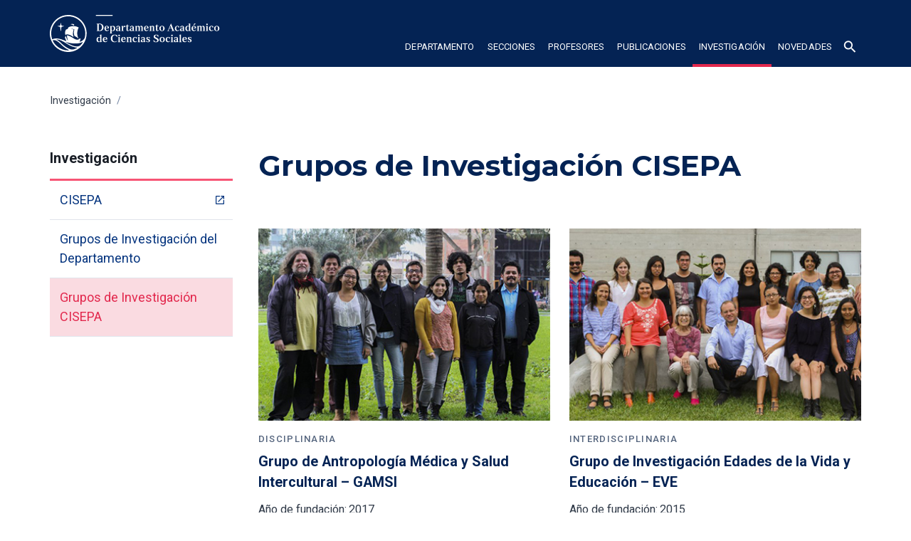

--- FILE ---
content_type: text/html; charset=utf-8
request_url: https://departamento-ciencias-sociales.pucp.edu.pe/investigacion/grupos-de-investigacion-cisepa
body_size: 11649
content:
<!DOCTYPE html><!-- Last Published: Tue Jan 20 2026 19:11:58 GMT+0000 (Coordinated Universal Time) --><html data-wf-domain="departamento-ciencias-sociales.pucp.edu.pe" data-wf-page="61786fbd8c02018e37c66e56" data-wf-site="6177019efca7482556c9111c" lang="es"><head><meta charset="utf-8"/><title>Grupos de Investigación CISEPA | Departamento Académico de Ciencias Sociales PUCP</title><meta content="Conoce los grupos de investigación del Centro de Investigaciones Sociológicas, Económicas, Políticas y Antropológicas (CISEPA)." name="description"/><meta content="Grupos de Investigación CISEPA | Departamento Académico de Ciencias Sociales PUCP" property="og:title"/><meta content="Conoce los grupos de investigación del Centro de Investigaciones Sociológicas, Económicas, Políticas y Antropológicas (CISEPA)." property="og:description"/><meta content="Grupos de Investigación CISEPA | Departamento Académico de Ciencias Sociales PUCP" property="twitter:title"/><meta content="Conoce los grupos de investigación del Centro de Investigaciones Sociológicas, Económicas, Políticas y Antropológicas (CISEPA)." property="twitter:description"/><meta property="og:type" content="website"/><meta content="summary_large_image" name="twitter:card"/><meta content="width=device-width, initial-scale=1" name="viewport"/><link href="https://cdn.prod.website-files.com/6177019efca7482556c9111c/css/sisdis-departamento-ciencias-sociales.shared.7049f03a4.css" rel="stylesheet" type="text/css" integrity="sha384-cEnwOkfB92aPJJhBlOmQNTvgpOzomz+Kx2k3wOtaTtm8d8U3i0isFVrZcFd4hPui" crossorigin="anonymous"/><link href="https://fonts.googleapis.com" rel="preconnect"/><link href="https://fonts.gstatic.com" rel="preconnect" crossorigin="anonymous"/><script src="https://ajax.googleapis.com/ajax/libs/webfont/1.6.26/webfont.js" type="text/javascript"></script><script type="text/javascript">WebFont.load({  google: {    families: ["Montserrat:100,100italic,200,200italic,300,300italic,400,400italic,500,500italic,600,600italic,700,700italic,800,800italic,900,900italic","Roboto:300,regular,500,700"]  }});</script><script type="text/javascript">!function(o,c){var n=c.documentElement,t=" w-mod-";n.className+=t+"js",("ontouchstart"in o||o.DocumentTouch&&c instanceof DocumentTouch)&&(n.className+=t+"touch")}(window,document);</script><link href="https://cdn.prod.website-files.com/6177019efca7482556c9111c/6177019efca748b9ccc91185_pucp-favicon-32.png" rel="shortcut icon" type="image/x-icon"/><link href="https://cdn.prod.website-files.com/6177019efca7482556c9111c/6177019efca748595ac91186_pucp-favicon-256.png" rel="apple-touch-icon"/><script async="" src="https://www.googletagmanager.com/gtag/js?id=G-QKY04CNRDV"></script><script type="text/javascript">window.dataLayer = window.dataLayer || [];function gtag(){dataLayer.push(arguments);}gtag('js', new Date());gtag('config', 'G-QKY04CNRDV', {'anonymize_ip': false});</script><!-- Google Tag Manager -->
<script>(function(w,d,s,l,i){w[l]=w[l]||[];w[l].push({'gtm.start':
new Date().getTime(),event:'gtm.js'});var f=d.getElementsByTagName(s)[0],
j=d.createElement(s),dl=l!='dataLayer'?'&l='+l:'';j.async=true;j.src=
'https://www.googletagmanager.com/gtm.js?id='+i+dl;f.parentNode.insertBefore(j,f);
})(window,document,'script','dataLayer','GTM-K75N492');</script>
<!-- End Google Tag Manager -->

<style>
.loadediv {
  display: flex;
  justify-content: center;
  align-items: center;  
}
.loader {
  border: 16px solid #f3f3f3;
  border-radius: 50%;
  border-top: 16px solid #042354;
  width: 120px;
  height: 120px;
  -webkit-animation: spin 2s linear infinite; /* Safari */
  animation: spin 2s linear infinite;
}

/* Safari */
@-webkit-keyframes spin {
  0% { -webkit-transform: rotate(0deg); }
  100% { -webkit-transform: rotate(360deg); }
}

@keyframes spin {
  0% { transform: rotate(0deg); }
  100% { transform: rotate(360deg); }
}
  
.card{
  word-break:break-word;
}
.w-embed a{word-break: break-word;}
  
</style></head><body><div class="w-embed w-iframe"><!-- Google Tag Manager (noscript) -->
<noscript><iframe src="https://www.googletagmanager.com/ns.html?id=GTM-K75N492"
height="0" width="0" style="display:none;visibility:hidden"></iframe></noscript>
<!-- End Google Tag Manager (noscript) --></div><div class="custom-code-embeds"><div class="icons-embed w-embed"><!--Material Icons-->
<link href="https://fonts.googleapis.com/css?family=Material+Icons|Material+Icons+Outlined|Material+Icons+Two+Tone|Material+Icons+Round|Material+Icons+Sharp" rel="stylesheet">
<style>
  .material-icons, .material-icons-outlined, .material-icons-two-tone, .material-icons-round, .material-icons-sharp {
  font-weight: normal;
  font-style: normal;
  font-size: 1.25rem;
  line-height: 1.25rem;
  display: inline-block;
  text-transform: none;
  letter-spacing: normal;
  word-wrap: normal;
  white-space: nowrap;
  direction: ltr;
  -webkit-font-smoothing: antialiased;
  text-rendering: optimizeLegibility;
  -moz-osx-font-smoothing: grayscale;
  font-feature-settings: 'liga';
  }
  .material-icons-s {
   font-size: 16px;
  line-height: 16px;
  }
 </style></div><div class="responsive-typography-embed w-embed"><!-- Responsive Typography -->
<style>

/* Regular Desktop */
html { font-size: 18px; }

/*Tablet and below */
@media (max-width: 991px) { html { font-size: 16px; } }
/* Mobile - Landcape */
/* @media (max-width: 767px) { html { font-size: 16px; } }*/
/* Mobile - Portrait */
/* @media (max-width: 479px) { html { font-size: 16px; } }*/

/* Large Desktop and above */
@media (min-width: 1440px) { html { font-size: 20px; } }
</style></div><div class="systemflow-embed w-embed"><!-- SystemFlow -->
<style>
/* Component wrapper copy icon */  
  .component-wrapper-label:before {
  content: url(https://cdn.prod.website-files.com/5fa91c41f8fcbca1e044ce27/5fa92ece2f679e1ff037b09b_Copy%20Icon.svg);
  position: absolute;
  left: 16px;
  top: 7px;
  }  
  /* Customize page overflow */  
  .customize-instructions, .customize-preview {
  overflow-y: scroll;
  }  
  /* Sidebar - component preview tooltip */  
  .navbar-vertical-link:hover::after { 
  	content: '';
    background-size: contain;
    background-position: center center;
    display: inline-block;
    width: 160px;
    height: 160px;
    position: absolute;
    border-radius: 4px;
    border: 1px solid #D0D4D9;
    z-index: 999;
    box-sizing: border-box;
    left: 105%;
    top: -64px;
    box-shadow: 0px 4px 8px rgba(0, 0, 0, 0.10);
    background-repeat: no-repeat;  
  }  
/* Page Hover Thumbnails */
  #nav-alert:hover::after { background-image: url(https://cdn.prod.website-files.com/5fa91c41f8fcbca1e044ce27/5fa92e9462056a419c70c776_Alert.svg); }
  #nav-breadcrumbs:hover::after { background-image: url(https://cdn.prod.website-files.com/5fa91c41f8fcbca1e044ce27/5fa92e9387dd5780628334cc_Breadcrumb.svg); }
  #nav-button:hover::after { background-image: url(https://cdn.prod.website-files.com/5fa91c41f8fcbca1e044ce27/5fa92e93f8fcbc0d3445ec12_Button.svg); }
  #nav-card:hover::after { background-image: url(https://cdn.prod.website-files.com/5fa91c41f8fcbca1e044ce27/5fa92e93af64f30314ee0507_Card.svg); }
  #nav-collapse:hover::after { background-image: url(https://cdn.prod.website-files.com/5fa91c41f8fcbca1e044ce27/5fa92e94f8fcbcc22245ec13_Collapse.svg); }
  #nav-color:hover::after { background-image: url(https://cdn.prod.website-files.com/5fa91c41f8fcbca1e044ce27/5fa92e94261180c04f24faa3_Color.svg); }
  #nav-contact:hover::after { background-image: url(https://cdn.prod.website-files.com/5fa91c41f8fcbca1e044ce27/5fa92e94f47531b97525ce68_Contact.svg); }
  #nav-cta:hover::after { background-image: url(https://cdn.prod.website-files.com/5fa91c41f8fcbca1e044ce27/5fa92e94af64f3728cee0508_CTA.svg); }
  #nav-dropdown:hover::after { background-image: url(https://cdn.prod.website-files.com/5fa91c41f8fcbca1e044ce27/5fa92e94ef8876fd8b787edc_Dropdown.svg); }
  #nav-elevation:hover::after { background-image: url(https://cdn.prod.website-files.com/5fa91c41f8fcbca1e044ce27/5fa92e94451751702ea524a8_Elevation.svg); }
  #nav-empty-sections:hover::after { background-image: url(https://cdn.prod.website-files.com/5fa91c41f8fcbca1e044ce27/5fa92e944f26375ff3c799b7_EmptySections.svg); }
  #nav-empty-sg-page:hover::after { background-image: url(https://cdn.prod.website-files.com/5fa91c41f8fcbca1e044ce27/5fa92e94261180a20b24fadf_EmptySGPage.svg); }
  #nav-example-forms:hover::after { background-image: url(https://cdn.prod.website-files.com/5fa91c41f8fcbca1e044ce27/5fa92e949bf4e9bbb361082d_ExampleForms.svg); }
  #nav-faq:hover::after { background-image: url(https://cdn.prod.website-files.com/5fa91c41f8fcbca1e044ce27/5fa92e94e1f1154d1441900d_FAQ.svg); }
  #nav-feat-grid:hover::after { background-image: url(https://cdn.prod.website-files.com/5fa91c41f8fcbca1e044ce27/5fa92e9428e4e145c0624a20_Feat---Grid.svg); }
  #nav-feat-text-l:hover::after { background-image: url(https://cdn.prod.website-files.com/5fa91c41f8fcbca1e044ce27/5fa92e949ad1b4f50385d8df_Feat---Text-Left.svg); }
  #nav-feat-text-r:hover::after { background-image: url(https://cdn.prod.website-files.com/5fa91c41f8fcbca1e044ce27/5fa92e9473f889cdaf6a1ec9_Feat---Text-Right.svg); }
  #nav-footer:hover::after { background-image: url(https://cdn.prod.website-files.com/5fa91c41f8fcbca1e044ce27/5fa92e946639f6543f5c3e7c_Footer.svg); }
  #nav-form-toggles:hover::after { background-image: url(https://cdn.prod.website-files.com/5fa91c41f8fcbca1e044ce27/5fa92e9479f25b1c21ee0a60_FormToggles.svg); }
  #nav-hero:hover::after { background-image: url(https://cdn.prod.website-files.com/5fa91c41f8fcbca1e044ce27/5fa92e942611807e4424fafe_Hero.svg); }
  #nav-icons:hover::after { background-image: url(https://cdn.prod.website-files.com/5fa91c41f8fcbca1e044ce27/5fa92e940c3ddaf4686184b6_Icons.svg); }
  #nav-input:hover::after { background-image: url(https://cdn.prod.website-files.com/5fa91c41f8fcbca1e044ce27/5fa92e9473f889d1666a1ed1_Input.svg); }
  #nav-link:hover::after { background-image: url(https://cdn.prod.website-files.com/5fa91c41f8fcbca1e044ce27/5fa92e9479f25b39e6ee0a62_Link.svg); }
  #nav-long-content:hover::after { background-image: url(https://cdn.prod.website-files.com/5fa91c41f8fcbca1e044ce27/5fa92e95f0d432336029a5e3_LongContent.svg); }
  #nav-modal:hover::after { background-image: url(https://cdn.prod.website-files.com/5fa91c41f8fcbca1e044ce27/5fa92e943a458f06569f0a5a_Modal.svg); }
  #nav-navbar:hover::after { background-image: url(https://cdn.prod.website-files.com/5fa91c41f8fcbca1e044ce27/5fa92e948d867460c7f59b16_Navbar.svg); }
  #nav-nav-menu:hover::after { background-image: url(https://cdn.prod.website-files.com/5fa91c41f8fcbca1e044ce27/5fa92e94e1f1693fb00fa151_NavMenu.svg); }
  #nav-pricing:hover::after { background-image: url(https://cdn.prod.website-files.com/5fa91c41f8fcbca1e044ce27/5fa92e95f47531b84125ce69_Pricing.svg); }
  #nav-spacing:hover::after { background-image: url(https://cdn.prod.website-files.com/5fa91c41f8fcbca1e044ce27/5fa92e947a78a1e2a68a6629_Spacing.svg); }
  #nav-table:hover::after { background-image: url(https://cdn.prod.website-files.com/5fa91c41f8fcbca1e044ce27/5fa92e94af64f31f36ee0549_Table.svg); }
  #nav-tabs:hover::after { background-image: url(https://cdn.prod.website-files.com/5fa91c41f8fcbca1e044ce27/5fa92e94abbd5ed7b2becbb3_Tabs.svg); }
  #nav-tag:hover::after { background-image: url(https://cdn.prod.website-files.com/5fa91c41f8fcbca1e044ce27/5fa92e95ef88762711787edf_Tag.svg); }
  #nav-testimonials:hover::after { background-image: url(https://cdn.prod.website-files.com/5fa91c41f8fcbca1e044ce27/5fa92e956beb8d43e6373fba_Testimonials.svg); }
  #nav-textarea:hover::after { background-image: url(https://cdn.prod.website-files.com/5fa91c41f8fcbca1e044ce27/5fa92e95cc3e78d99c7c00c4_Textarea.svg); }
  #nav-toast:hover::after { background-image: url(https://cdn.prod.website-files.com/5fa91c41f8fcbca1e044ce27/5fa92e9571654299c55fadc5_Toast.svg); }
  #nav-tooltip:hover::after { background-image: url(https://cdn.prod.website-files.com/5fa91c41f8fcbca1e044ce27/5fa92e956639f638ca5c3ec7_Tooltip.svg); }
  #nav-typography:hover::after { background-image: url(https://cdn.prod.website-files.com/5fa91c41f8fcbca1e044ce27/5fa92e956251b086f1cffefd_Typography.svg); }
  #nav-avatar:hover::after { background-image: url(https://cdn.prod.website-files.com/5fa91c41f8fcbca1e044ce27/5fe0bac1b9ed294ba98aeb26_Avatar.svg); }
  #nav-cards:hover::after { background-image: url(https://cdn.prod.website-files.com/5fa91c41f8fcbca1e044ce27/5fe0b360e47b486a76b0c125_Cards.svg); }
  #nav-live-components:hover::after { background-image: url(https://cdn.prod.website-files.com/5fa91c41f8fcbca1e044ce27/5ff305e5fc65c2d28b3ddf75_Live%20Components.svg); }
</style></div></div><div data-collapse="medium" data-animation="default" data-duration="400" data-easing="ease" data-easing2="ease" role="banner" class="navbar dark w-nav"><div class="container container-navbar-l"><div class="wrap-brand-logo"><a href="/" class="brand-logo w-nav-brand"><img alt="" src="https://cdn.prod.website-files.com/6177019efca7482556c9111c/6177019efca7482956c91187_DCS_logo.svg" class="brand-logo-image"/></a></div><nav role="navigation" class="navbar-menu dark w-nav-menu"><div data-hover="false" data-delay="0" class="dropdown-2 color-inverse w-dropdown"><div class="nav-link-l nav-link-dropdown color-inverse w-dropdown-toggle"><div class="dropdown-icon-s w-icon-dropdown-toggle"></div><div>departamento</div></div><nav class="dropdown-menu-navbar w-dropdown-list"><a href="/departamento/presentacion" class="dropdown-menu-item---navbar w-dropdown-link">Presentación</a><a href="/departamento/autoridades" class="dropdown-menu-item---navbar w-dropdown-link">Autoridades</a><a href="/departamento/coordinadores-de-seccion" class="dropdown-menu-item---navbar w-dropdown-link">Coordinadores de sección</a><a href="/departamento/docentes-distinguidos/profesores-emeritos" class="dropdown-menu-item---navbar w-dropdown-link">Docentes distinguidos</a><a href="/departamento/personal-administrativo" class="dropdown-menu-item---navbar w-dropdown-link">Personal administrativo</a><a href="/departamento/posgrado" class="dropdown-menu-item---navbar w-dropdown-link">Posgrado</a></nav></div><div data-hover="false" data-delay="0" class="dropdown-2 w-dropdown"><div class="nav-link-l nav-link-dropdown color-inverse w-dropdown-toggle"><div class="dropdown-icon-s w-icon-dropdown-toggle"></div><div>secciones</div></div><nav class="dropdown-menu-navbar w-dropdown-list"><a href="/secciones/antropologia/presentacion" class="dropdown-menu-item---navbar w-dropdown-link">Antropología</a><a href="/secciones/ciencia-politica/presentacion" class="dropdown-menu-item---navbar w-dropdown-link">Ciencia Política</a><a href="/secciones/sociologia/presentacion" class="dropdown-menu-item---navbar w-dropdown-link">Sociología</a><a href="/secciones/relaciones-internacionales/presentacion" class="dropdown-menu-item---navbar w-dropdown-link">Relaciones Internacionales</a></nav></div><div data-hover="false" data-delay="0" class="dropdown-2 w-dropdown"><div class="nav-link-l nav-link-dropdown color-inverse w-dropdown-toggle"><div class="dropdown-icon-s w-icon-dropdown-toggle"></div><div>profesores</div></div><nav class="dropdown-menu-navbar w-dropdown-list"><a href="/profesores/profesores" class="dropdown-menu-item---navbar w-dropdown-link">Profesores</a><a href="/profesores/profesores-visitantes" class="dropdown-menu-item---navbar w-dropdown-link">Profesores visitantes</a><a href="https://profesorado.pucp.edu.pe/profesorado/sobre-la-carrera-profesoral/" target="_blank" class="dropdown-menu-item---navbar w-dropdown-link">Carrera docente</a></nav></div><div data-hover="false" data-delay="0" class="dropdown-2 w-dropdown"><div class="nav-link-l nav-link-dropdown color-inverse w-dropdown-toggle"><div class="dropdown-icon-s w-icon-dropdown-toggle"></div><div>publicaciones</div></div><nav class="dropdown-menu-navbar w-dropdown-list"><a href="/publicaciones/publicaciones-de-docentes" class="dropdown-menu-item---navbar w-dropdown-link">Publicaciones de docentes</a><a href="/publicaciones/libros-editados-por-pucp" class="dropdown-menu-item---navbar w-dropdown-link">Libros editados por PUCP</a><a href="/publicaciones/revistas/introduccion" class="dropdown-menu-item---navbar w-dropdown-link">Revistas</a><a href="/publicaciones/documentos-de-trabajo" class="dropdown-menu-item---navbar w-dropdown-link">Documentos de trabajo</a><a href="https://repositorio.pucp.edu.pe/index/handle/123456789/124144" target="_blank" class="dropdown-menu-item---navbar w-dropdown-link">Repositorio institucional - CCSS</a></nav></div><div data-hover="false" data-delay="0" class="dropdown-2 w-dropdown"><div class="nav-link-l nav-link-dropdown color-inverse w-dropdown-toggle"><div class="dropdown-icon-s w-icon-dropdown-toggle"></div><div>investigación</div></div><nav class="dropdown-menu-navbar w-dropdown-list"><a href="https://cisepa.pucp.edu.pe/" target="_blank" class="dropdown-menu-item---navbar item-external w-dropdown-link">CISEPA</a><a href="/investigacion/grupos-de-investigacion-del-departamento" class="dropdown-menu-item---navbar w-dropdown-link">Grupos de Investigación del Departamento</a><a href="/investigacion/grupos-de-investigacion-cisepa" aria-current="page" class="dropdown-menu-item---navbar w-dropdown-link w--current">Grupos de Investigación CISEPA</a></nav></div><div data-hover="false" data-delay="0" class="dropdown-2 w-dropdown"><div class="nav-link-l nav-link-dropdown color-inverse w-dropdown-toggle"><div class="dropdown-icon-s w-icon-dropdown-toggle"></div><div>NOVEDADES</div></div><nav class="dropdown-menu-navbar w-dropdown-list"><a href="/novedades/noticias" class="dropdown-menu-item---navbar w-dropdown-link">Noticias</a><a href="/novedades/eventos" class="dropdown-menu-item---navbar w-dropdown-link">Eventos</a><a href="/novedades/plana-docente-en-medios" class="dropdown-menu-item---navbar w-dropdown-link">Plana docente en medios</a><a href="/novedades/convocatorias" class="dropdown-menu-item---navbar w-dropdown-link">Convocatorias</a><a href="https://docs.google.com/forms/d/e/1FAIpQLSdFjK_UVjn0Z3NXqedO1b14ohHFgNArd-qA92U-BA_evhttLA/viewform" target="_blank" class="dropdown-menu-item---navbar item-external w-dropdown-link">Envía tu contenido</a></nav></div><div data-hover="false" data-delay="0" class="dropdown-2 w-dropdown"><div class="nav-link-l nav-link-dropdown color-inverse search w-dropdown-toggle"><div class="material-icons"><span class="material-icons">search</span></div></div><nav class="dropdown-menu-navbar dropdown-menu-navbar-search w-dropdown-list"><div class="wrapper-search-small"><div id="Buscador-form" class="s-m-0 w-form"><form id="email-form" name="email-form" data-name="Email Form" redirect="/resultados-de-busqueda" data-redirect="/resultados-de-busqueda" action="/resultados-de-busqueda" method="get" class="form form-horizontal s-m-0" data-wf-page-id="61786fbd8c02018e37c66e56" data-wf-element-id="34017064-ec09-8572-54e1-bcfce6506097"><input class="input search-horizontal w-input" maxlength="256" name="q" data-name="q" placeholder="Buscar ..." type="text" id="q" required=""/><input type="submit" data-wait="Espere..." class="button small w-button" value="Buscar"/></form><div class="success-message w-form-done"><div>Thank you! Your submission has been received!</div></div><div class="error-message w-form-fail"><div>Oops! Something went wrong while submitting the form.</div></div></div></div></nav></div></nav><div class="menu-button color-inverse w-nav-button"><div class="w-icon-nav-menu"></div></div></div></div><div class="section"><div class="container"><div class="wrapper-m"><div class="breadcrumbs bread-in-wrapper"><a href="/investigacion/grupos-de-investigacion-del-departamento" class="breadcrumbs-link">Investigación</a><div class="breadcrumbs-separator">/</div></div><div class="w-layout-grid grid-content-menu-l"><div data-collapse="medium" data-animation="default" data-duration="400" data-easing="ease" data-easing2="ease" role="banner" class="wrap-nav-lateral w-nav"><div class="title-navlat"><h5 class="h5-navlat">Investigación</h5><div class="menu-button menulateral w-nav-button"><div class="material-icons-outlined menulattrigger">expand_more</div></div></div><nav role="navigation" class="navbar-menu-lateral-2 w-nav-menu"><div class="side-nav-menu-2"><ul role="list" class="s-m-b-0 w-list-unstyled"><li class="list-item-nav-lat-2"><a href="https://cisepa.pucp.edu.pe/" target="_blank" class="side-nav-menu-item-lat-2 item-external">CISEPA</a><a href="/investigacion/grupos-de-investigacion-del-departamento" class="side-nav-menu-item-lat-2">Grupos de Investigación del Departamento</a><a href="/investigacion/grupos-de-investigacion-cisepa" aria-current="page" class="side-nav-menu-item-lat-2 w--current">Grupos de Investigación <br/>CISEPA</a></li></ul></div></nav></div><div class="content-right"><div class="section-title long-content"><h1 class="heading">Grupos de Investigación CISEPA</h1></div><div class="s-p-b-4"></div><div><div><div class="_w-100 w-dyn-list"><div role="list" class="collection-grid-col-2 w-dyn-items"><div role="listitem" class="w-dyn-item"><div class="card"><img src="https://cdn.prod.website-files.com/6177019efca7487cd6c91121/617b0e5da968861f7101a4d9_DPTSOC168.jpg" alt="" class="card-image"/><div class="card-text-wrapper"><div class="card-title s-m-b-1"><div class="tagline c-t-neutral-80">Disciplinaria</div><h5 class="heading">Grupo de Antropología Médica y Salud Intercultural – GAMSI</h5><div class="s-m-b-1"><p class="text-inline smr-25">Año de fundación:</p><p class="text-inline">2017</p></div><div class="s-m-b-1"><p class="text-inline smr-25">Coordinador(a):</p><p class="text-inline">Alexander Huerta-Mercado Tenorio</p></div><div class="s-m-b-1"><p class="text-inline smr-25">Correo:</p><a href="mailto:grupo.gamsi@pucp.edu.pe" class="text-inline c-t-link">grupo.gamsi@pucp.edu.pe</a></div></div><div><div class="sm-icons-wrapper s-p-b-2 w-condition-invisible"><a href="#" class="sm-icon-link c-t-link w-inline-block w-condition-invisible"><div class="social-media-icon w-embed"><svg xmlns="http://www.w3.org/2000/svg" xmlns:xlink="http://www.w3.org/1999/xlink" aria-hidden="true" focusable="false" width="1em" height="1em" style="-ms-transform: rotate(360deg); -webkit-transform: rotate(360deg); transform: rotate(360deg);" preserveAspectRatio="xMidYMid meet" viewBox="0 0 1024 1024">
<path d="M880 112H144c-17.7 0-32 14.3-32 32v736c0 17.7 14.3 32 32 32h736c17.7 0 32-14.3 32-32V144c0-17.7-14.3-32-32-32zm-92.4 233.5h-63.9c-50.1 0-59.8 23.8-59.8 58.8v77.1h119.6l-15.6 120.7h-104V912H539.2V602.2H434.9V481.4h104.3v-89c0-103.3 63.1-159.6 155.3-159.6c44.2 0 82.1 3.3 93.2 4.8v107.9z" fill="CurrentColor"/></svg></div></a><a href="#" class="sm-icon-link c-t-link w-inline-block w-condition-invisible"><div class="social-media-icon w-embed"><svg xmlns="http://www.w3.org/2000/svg" xmlns:xlink="http://www.w3.org/1999/xlink" aria-hidden="true" focusable="false" width="1em" height="1em" style="-ms-transform: rotate(360deg); -webkit-transform: rotate(360deg); transform: rotate(360deg);" preserveAspectRatio="xMidYMid meet" viewBox="0 0 1024 1024"><path d="M928 254.3c-30.6 13.2-63.9 22.7-98.2 26.4a170.1 170.1 0 0 0 75-94a336.64 336.64 0 0 1-108.2 41.2A170.1 170.1 0 0 0 672 174c-94.5 0-170.5 76.6-170.5 170.6c0 13.2 1.6 26.4 4.2 39.1c-141.5-7.4-267.7-75-351.6-178.5a169.32 169.32 0 0 0-23.2 86.1c0 59.2 30.1 111.4 76 142.1a172 172 0 0 1-77.1-21.7v2.1c0 82.9 58.6 151.6 136.7 167.4a180.6 180.6 0 0 1-44.9 5.8c-11.1 0-21.6-1.1-32.2-2.6C211 652 273.9 701.1 348.8 702.7c-58.6 45.9-132 72.9-211.7 72.9c-14.3 0-27.5-.5-41.2-2.1C171.5 822 261.2 850 357.8 850C671.4 850 843 590.2 843 364.7c0-7.4 0-14.8-.5-22.2c33.2-24.3 62.3-54.4 85.5-88.2z" fill="CurrentColor"/></svg></div></a></div></div><div><a href="http://investigacion.pucp.edu.pe/grupos/gamsi/" target="_blank" class="button small w-inline-block"><div class="button-text">visitar web</div></a></div></div></div></div><div role="listitem" class="w-dyn-item"><div class="card"><img src="https://cdn.prod.website-files.com/6177019efca7487cd6c91121/617b0e7fd9f45a5c007774cf_DPTSOC171.jpg" alt="" class="card-image"/><div class="card-text-wrapper"><div class="card-title s-m-b-1"><div class="tagline c-t-neutral-80">Interdisciplinaria</div><h5 class="heading">Grupo de Investigación Edades de la Vida y Educación – EVE</h5><div class="s-m-b-1"><p class="text-inline smr-25">Año de fundación:</p><p class="text-inline">2015</p></div><div class="s-m-b-1"><p class="text-inline smr-25">Coordinador(a):</p><p class="text-inline">Patricia Ames</p></div><div class="s-m-b-1"><p class="text-inline smr-25">Correo:</p><a href="mailto:pames@pucp.edu.pe" class="text-inline c-t-link">pames@pucp.edu.pe</a></div></div><div><div class="sm-icons-wrapper s-p-b-2"><a href="https://www.facebook.com/GrupoEve" target="_blank" class="sm-icon-link c-t-link w-inline-block"><div class="social-media-icon w-embed"><svg xmlns="http://www.w3.org/2000/svg" xmlns:xlink="http://www.w3.org/1999/xlink" aria-hidden="true" focusable="false" width="1em" height="1em" style="-ms-transform: rotate(360deg); -webkit-transform: rotate(360deg); transform: rotate(360deg);" preserveAspectRatio="xMidYMid meet" viewBox="0 0 1024 1024">
<path d="M880 112H144c-17.7 0-32 14.3-32 32v736c0 17.7 14.3 32 32 32h736c17.7 0 32-14.3 32-32V144c0-17.7-14.3-32-32-32zm-92.4 233.5h-63.9c-50.1 0-59.8 23.8-59.8 58.8v77.1h119.6l-15.6 120.7h-104V912H539.2V602.2H434.9V481.4h104.3v-89c0-103.3 63.1-159.6 155.3-159.6c44.2 0 82.1 3.3 93.2 4.8v107.9z" fill="CurrentColor"/></svg></div></a><a href="#" class="sm-icon-link c-t-link w-inline-block w-condition-invisible"><div class="social-media-icon w-embed"><svg xmlns="http://www.w3.org/2000/svg" xmlns:xlink="http://www.w3.org/1999/xlink" aria-hidden="true" focusable="false" width="1em" height="1em" style="-ms-transform: rotate(360deg); -webkit-transform: rotate(360deg); transform: rotate(360deg);" preserveAspectRatio="xMidYMid meet" viewBox="0 0 1024 1024"><path d="M928 254.3c-30.6 13.2-63.9 22.7-98.2 26.4a170.1 170.1 0 0 0 75-94a336.64 336.64 0 0 1-108.2 41.2A170.1 170.1 0 0 0 672 174c-94.5 0-170.5 76.6-170.5 170.6c0 13.2 1.6 26.4 4.2 39.1c-141.5-7.4-267.7-75-351.6-178.5a169.32 169.32 0 0 0-23.2 86.1c0 59.2 30.1 111.4 76 142.1a172 172 0 0 1-77.1-21.7v2.1c0 82.9 58.6 151.6 136.7 167.4a180.6 180.6 0 0 1-44.9 5.8c-11.1 0-21.6-1.1-32.2-2.6C211 652 273.9 701.1 348.8 702.7c-58.6 45.9-132 72.9-211.7 72.9c-14.3 0-27.5-.5-41.2-2.1C171.5 822 261.2 850 357.8 850C671.4 850 843 590.2 843 364.7c0-7.4 0-14.8-.5-22.2c33.2-24.3 62.3-54.4 85.5-88.2z" fill="CurrentColor"/></svg></div></a></div></div><div><a href="http://investigacion.pucp.edu.pe/grupos/eve" target="_blank" class="button small w-inline-block"><div class="button-text">visitar web</div></a></div></div></div></div><div role="listitem" class="w-dyn-item"><div class="card"><img src="https://cdn.prod.website-files.com/6177019efca7487cd6c91121/619b8a166625d954aacf3d74_DPTSOC169.jpg" alt="" sizes="(max-width: 479px) 92vw, (max-width: 767px) 95vw, (max-width: 1439px) 47vw, 605px" srcset="https://cdn.prod.website-files.com/6177019efca7487cd6c91121/619b8a166625d954aacf3d74_DPTSOC169-p-500.jpg 500w, https://cdn.prod.website-files.com/6177019efca7487cd6c91121/619b8a166625d954aacf3d74_DPTSOC169.jpg 720w" class="card-image"/><div class="card-text-wrapper"><div class="card-title s-m-b-1"><div class="tagline c-t-neutral-80">Disciplinaria</div><h5 class="heading">Grupo de Investigación en Instituciones, Políticas Públicas y Ciudadanía – GIPPGP</h5><div class="s-m-b-1"><p class="text-inline smr-25">Año de fundación:</p><p class="text-inline">2015</p></div><div class="s-m-b-1"><p class="text-inline smr-25">Coordinador(a):</p><p class="text-inline">Jessica Bensa</p></div><div class="s-m-b-1"><p class="text-inline smr-25">Correo:</p><a href="mailto:grupo.gipc@pucp.pe" class="text-inline c-t-link">grupo.gipc@pucp.pe</a></div></div><div><div class="sm-icons-wrapper s-p-b-2"><a href="https://www.facebook.com/gippgp/" target="_blank" class="sm-icon-link c-t-link w-inline-block"><div class="social-media-icon w-embed"><svg xmlns="http://www.w3.org/2000/svg" xmlns:xlink="http://www.w3.org/1999/xlink" aria-hidden="true" focusable="false" width="1em" height="1em" style="-ms-transform: rotate(360deg); -webkit-transform: rotate(360deg); transform: rotate(360deg);" preserveAspectRatio="xMidYMid meet" viewBox="0 0 1024 1024">
<path d="M880 112H144c-17.7 0-32 14.3-32 32v736c0 17.7 14.3 32 32 32h736c17.7 0 32-14.3 32-32V144c0-17.7-14.3-32-32-32zm-92.4 233.5h-63.9c-50.1 0-59.8 23.8-59.8 58.8v77.1h119.6l-15.6 120.7h-104V912H539.2V602.2H434.9V481.4h104.3v-89c0-103.3 63.1-159.6 155.3-159.6c44.2 0 82.1 3.3 93.2 4.8v107.9z" fill="CurrentColor"/></svg></div></a><a href="#" class="sm-icon-link c-t-link w-inline-block w-condition-invisible"><div class="social-media-icon w-embed"><svg xmlns="http://www.w3.org/2000/svg" xmlns:xlink="http://www.w3.org/1999/xlink" aria-hidden="true" focusable="false" width="1em" height="1em" style="-ms-transform: rotate(360deg); -webkit-transform: rotate(360deg); transform: rotate(360deg);" preserveAspectRatio="xMidYMid meet" viewBox="0 0 1024 1024"><path d="M928 254.3c-30.6 13.2-63.9 22.7-98.2 26.4a170.1 170.1 0 0 0 75-94a336.64 336.64 0 0 1-108.2 41.2A170.1 170.1 0 0 0 672 174c-94.5 0-170.5 76.6-170.5 170.6c0 13.2 1.6 26.4 4.2 39.1c-141.5-7.4-267.7-75-351.6-178.5a169.32 169.32 0 0 0-23.2 86.1c0 59.2 30.1 111.4 76 142.1a172 172 0 0 1-77.1-21.7v2.1c0 82.9 58.6 151.6 136.7 167.4a180.6 180.6 0 0 1-44.9 5.8c-11.1 0-21.6-1.1-32.2-2.6C211 652 273.9 701.1 348.8 702.7c-58.6 45.9-132 72.9-211.7 72.9c-14.3 0-27.5-.5-41.2-2.1C171.5 822 261.2 850 357.8 850C671.4 850 843 590.2 843 364.7c0-7.4 0-14.8-.5-22.2c33.2-24.3 62.3-54.4 85.5-88.2z" fill="CurrentColor"/></svg></div></a></div></div><div><a href="https://investigacion.pucp.edu.pe/grupo-investigacion/grupo-de-investigacion-en-instituciones-politicas-publicas-y-ciudadania/" target="_blank" class="button small w-inline-block"><div class="button-text">visitar web</div></a></div></div></div></div><div role="listitem" class="w-dyn-item"><div class="card"><img src="https://cdn.prod.website-files.com/6177019efca7487cd6c91121/617b0e91cafa703b1b6eaa2a_DPTSOC173.jpg" alt="" class="card-image"/><div class="card-text-wrapper"><div class="card-title s-m-b-1"><div class="tagline c-t-neutral-80">Interdisciplinaria</div><h5 class="heading">Grupo de Estudios Ambiente y Sociedad – GEAS</h5><div class="s-m-b-1"><p class="text-inline smr-25">Año de fundación:</p><p class="text-inline">2013</p></div><div class="s-m-b-1"><p class="text-inline smr-25">Coordinador(a):</p><p class="text-inline">Deborah Delgado Pugley</p></div><div class="s-m-b-1"><p class="text-inline smr-25">Correo:</p><a href="mailto:geas@pucp.pe" class="text-inline c-t-link">geas@pucp.pe</a></div></div><div><div class="sm-icons-wrapper s-p-b-2"><a href="https://www.facebook.com/GEASpucp/" target="_blank" class="sm-icon-link c-t-link w-inline-block"><div class="social-media-icon w-embed"><svg xmlns="http://www.w3.org/2000/svg" xmlns:xlink="http://www.w3.org/1999/xlink" aria-hidden="true" focusable="false" width="1em" height="1em" style="-ms-transform: rotate(360deg); -webkit-transform: rotate(360deg); transform: rotate(360deg);" preserveAspectRatio="xMidYMid meet" viewBox="0 0 1024 1024">
<path d="M880 112H144c-17.7 0-32 14.3-32 32v736c0 17.7 14.3 32 32 32h736c17.7 0 32-14.3 32-32V144c0-17.7-14.3-32-32-32zm-92.4 233.5h-63.9c-50.1 0-59.8 23.8-59.8 58.8v77.1h119.6l-15.6 120.7h-104V912H539.2V602.2H434.9V481.4h104.3v-89c0-103.3 63.1-159.6 155.3-159.6c44.2 0 82.1 3.3 93.2 4.8v107.9z" fill="CurrentColor"/></svg></div></a><a href="#" class="sm-icon-link c-t-link w-inline-block w-condition-invisible"><div class="social-media-icon w-embed"><svg xmlns="http://www.w3.org/2000/svg" xmlns:xlink="http://www.w3.org/1999/xlink" aria-hidden="true" focusable="false" width="1em" height="1em" style="-ms-transform: rotate(360deg); -webkit-transform: rotate(360deg); transform: rotate(360deg);" preserveAspectRatio="xMidYMid meet" viewBox="0 0 1024 1024"><path d="M928 254.3c-30.6 13.2-63.9 22.7-98.2 26.4a170.1 170.1 0 0 0 75-94a336.64 336.64 0 0 1-108.2 41.2A170.1 170.1 0 0 0 672 174c-94.5 0-170.5 76.6-170.5 170.6c0 13.2 1.6 26.4 4.2 39.1c-141.5-7.4-267.7-75-351.6-178.5a169.32 169.32 0 0 0-23.2 86.1c0 59.2 30.1 111.4 76 142.1a172 172 0 0 1-77.1-21.7v2.1c0 82.9 58.6 151.6 136.7 167.4a180.6 180.6 0 0 1-44.9 5.8c-11.1 0-21.6-1.1-32.2-2.6C211 652 273.9 701.1 348.8 702.7c-58.6 45.9-132 72.9-211.7 72.9c-14.3 0-27.5-.5-41.2-2.1C171.5 822 261.2 850 357.8 850C671.4 850 843 590.2 843 364.7c0-7.4 0-14.8-.5-22.2c33.2-24.3 62.3-54.4 85.5-88.2z" fill="CurrentColor"/></svg></div></a></div></div><div><a href="https://investigacion.pucp.edu.pe/grupos/geas/" target="_blank" class="button small w-inline-block"><div class="button-text">visitar web</div></a></div></div></div></div><div role="listitem" class="w-dyn-item"><div class="card"><img src="https://cdn.prod.website-files.com/6177019efca7487cd6c91121/617b0e89d19af51ad1a65e5b_DPTSOC172.jpg" alt="" class="card-image"/><div class="card-text-wrapper"><div class="card-title s-m-b-1"><div class="tagline c-t-neutral-80">Disciplinaria</div><h5 class="heading">Grupo de Desarrollo Económico Regional/Local – DEL</h5><div class="s-m-b-1"><p class="text-inline smr-25">Año de fundación:</p><p class="text-inline">2013</p></div><div class="s-m-b-1"><p class="text-inline smr-25">Coordinador(a):</p><p class="text-inline">Mario D. Tello</p></div><div class="s-m-b-1"><p class="text-inline smr-25">Correo:</p><a href="mailto:mtello@pucp.edu.pe" class="text-inline c-t-link">mtello@pucp.edu.pe</a></div></div><div><div class="sm-icons-wrapper s-p-b-2 w-condition-invisible"><a href="#" class="sm-icon-link c-t-link w-inline-block w-condition-invisible"><div class="social-media-icon w-embed"><svg xmlns="http://www.w3.org/2000/svg" xmlns:xlink="http://www.w3.org/1999/xlink" aria-hidden="true" focusable="false" width="1em" height="1em" style="-ms-transform: rotate(360deg); -webkit-transform: rotate(360deg); transform: rotate(360deg);" preserveAspectRatio="xMidYMid meet" viewBox="0 0 1024 1024">
<path d="M880 112H144c-17.7 0-32 14.3-32 32v736c0 17.7 14.3 32 32 32h736c17.7 0 32-14.3 32-32V144c0-17.7-14.3-32-32-32zm-92.4 233.5h-63.9c-50.1 0-59.8 23.8-59.8 58.8v77.1h119.6l-15.6 120.7h-104V912H539.2V602.2H434.9V481.4h104.3v-89c0-103.3 63.1-159.6 155.3-159.6c44.2 0 82.1 3.3 93.2 4.8v107.9z" fill="CurrentColor"/></svg></div></a><a href="#" class="sm-icon-link c-t-link w-inline-block w-condition-invisible"><div class="social-media-icon w-embed"><svg xmlns="http://www.w3.org/2000/svg" xmlns:xlink="http://www.w3.org/1999/xlink" aria-hidden="true" focusable="false" width="1em" height="1em" style="-ms-transform: rotate(360deg); -webkit-transform: rotate(360deg); transform: rotate(360deg);" preserveAspectRatio="xMidYMid meet" viewBox="0 0 1024 1024"><path d="M928 254.3c-30.6 13.2-63.9 22.7-98.2 26.4a170.1 170.1 0 0 0 75-94a336.64 336.64 0 0 1-108.2 41.2A170.1 170.1 0 0 0 672 174c-94.5 0-170.5 76.6-170.5 170.6c0 13.2 1.6 26.4 4.2 39.1c-141.5-7.4-267.7-75-351.6-178.5a169.32 169.32 0 0 0-23.2 86.1c0 59.2 30.1 111.4 76 142.1a172 172 0 0 1-77.1-21.7v2.1c0 82.9 58.6 151.6 136.7 167.4a180.6 180.6 0 0 1-44.9 5.8c-11.1 0-21.6-1.1-32.2-2.6C211 652 273.9 701.1 348.8 702.7c-58.6 45.9-132 72.9-211.7 72.9c-14.3 0-27.5-.5-41.2-2.1C171.5 822 261.2 850 357.8 850C671.4 850 843 590.2 843 364.7c0-7.4 0-14.8-.5-22.2c33.2-24.3 62.3-54.4 85.5-88.2z" fill="CurrentColor"/></svg></div></a></div></div><div><a href="http://investigacion.pucp.edu.pe/grupos/desarrollo-economico-local/" target="_blank" class="button small w-inline-block"><div class="button-text">visitar web</div></a></div></div></div></div><div role="listitem" class="w-dyn-item"><div class="card"><img src="https://cdn.prod.website-files.com/6177019efca7487cd6c91121/617b0e47601e94d467b6289a_DPTSOC166.jpg" alt="" class="card-image"/><div class="card-text-wrapper"><div class="card-title s-m-b-1"><div class="tagline c-t-neutral-80">Interdisciplinaria</div><h5 class="heading">Grupo de Investigación sobre Estado y Sociedad – GIES</h5><div class="s-m-b-1"><p class="text-inline smr-25">Año de fundación:</p><p class="text-inline">2013</p></div><div class="s-m-b-1"><p class="text-inline smr-25">Coordinador(a):</p><p class="text-inline">Maritza Paredes</p></div><div class="s-m-b-1"><p class="text-inline smr-25">Correo:</p><a href="mailto:grupo.gies@pucp.edu.pe" class="text-inline c-t-link">grupo.gies@pucp.edu.pe</a></div></div><div><div class="sm-icons-wrapper s-p-b-2"><a href="https://web.facebook.com/giespucp?_rdc=1&amp;_rdr" target="_blank" class="sm-icon-link c-t-link w-inline-block"><div class="social-media-icon w-embed"><svg xmlns="http://www.w3.org/2000/svg" xmlns:xlink="http://www.w3.org/1999/xlink" aria-hidden="true" focusable="false" width="1em" height="1em" style="-ms-transform: rotate(360deg); -webkit-transform: rotate(360deg); transform: rotate(360deg);" preserveAspectRatio="xMidYMid meet" viewBox="0 0 1024 1024">
<path d="M880 112H144c-17.7 0-32 14.3-32 32v736c0 17.7 14.3 32 32 32h736c17.7 0 32-14.3 32-32V144c0-17.7-14.3-32-32-32zm-92.4 233.5h-63.9c-50.1 0-59.8 23.8-59.8 58.8v77.1h119.6l-15.6 120.7h-104V912H539.2V602.2H434.9V481.4h104.3v-89c0-103.3 63.1-159.6 155.3-159.6c44.2 0 82.1 3.3 93.2 4.8v107.9z" fill="CurrentColor"/></svg></div></a><a href="#" class="sm-icon-link c-t-link w-inline-block w-condition-invisible"><div class="social-media-icon w-embed"><svg xmlns="http://www.w3.org/2000/svg" xmlns:xlink="http://www.w3.org/1999/xlink" aria-hidden="true" focusable="false" width="1em" height="1em" style="-ms-transform: rotate(360deg); -webkit-transform: rotate(360deg); transform: rotate(360deg);" preserveAspectRatio="xMidYMid meet" viewBox="0 0 1024 1024"><path d="M928 254.3c-30.6 13.2-63.9 22.7-98.2 26.4a170.1 170.1 0 0 0 75-94a336.64 336.64 0 0 1-108.2 41.2A170.1 170.1 0 0 0 672 174c-94.5 0-170.5 76.6-170.5 170.6c0 13.2 1.6 26.4 4.2 39.1c-141.5-7.4-267.7-75-351.6-178.5a169.32 169.32 0 0 0-23.2 86.1c0 59.2 30.1 111.4 76 142.1a172 172 0 0 1-77.1-21.7v2.1c0 82.9 58.6 151.6 136.7 167.4a180.6 180.6 0 0 1-44.9 5.8c-11.1 0-21.6-1.1-32.2-2.6C211 652 273.9 701.1 348.8 702.7c-58.6 45.9-132 72.9-211.7 72.9c-14.3 0-27.5-.5-41.2-2.1C171.5 822 261.2 850 357.8 850C671.4 850 843 590.2 843 364.7c0-7.4 0-14.8-.5-22.2c33.2-24.3 62.3-54.4 85.5-88.2z" fill="CurrentColor"/></svg></div></a></div></div><div><a href="https://investigacion.pucp.edu.pe/grupos/gies/" target="_blank" class="button small w-inline-block"><div class="button-text">visitar web</div></a></div></div></div></div></div><div role="navigation" aria-label="List" class="w-pagination-wrapper wrap-pagination"><a href="?dbeffc0b_page=2" aria-label="Next Page" class="w-pagination-next button-pagination s-m-t-2"><div class="w-inline-block">siguiente</div><svg class="w-pagination-next-icon" height="12px" width="12px" xmlns="http://www.w3.org/2000/svg" viewBox="0 0 12 12" transform="translate(0, 1)"><path fill="none" stroke="currentColor" fill-rule="evenodd" d="M4 2l4 4-4 4"></path></svg></a><link rel="prerender" href="?dbeffc0b_page=2"/></div></div></div></div></div></div></div></div></div><footer class="footer dark"><div class="container"><div class="w-layout-grid footer-grid"><div><div class="vertical-menu-title">Información y contacto</div><ul role="list" class="body-text s c-t-neutral-50 w-list-unstyled"><li class="vertical-menu-list-item"><a href="mailto:dptoccss@pucp.edu.pe" class="c-t-neutral-10">dptoccss@pucp.edu.pe</a></li><li class="vertical-menu-list-item">626-2000, anexo 4300</li><li class="vertical-menu-list-item">Av. Universitaria 1801, San Miguel 15088,<br/>Lima - Perú</li><li class="vertical-menu-list-item">PONTIFICIA UNIVERSIDAD CATOLICA DEL PERU</li><li class="vertical-menu-list-item">RUC: 20155945860</li></ul><div class="sm-icons-wrapper-dark s-p-t-2 s-p-b-1"><a href="https://www.facebook.com/dptoccssPUCP/" target="_blank" class="sm-icon-link c-t-neutral-20 w-inline-block"><div class="social-media-icon w-embed"><svg xmlns="http://www.w3.org/2000/svg" xmlns:xlink="http://www.w3.org/1999/xlink" aria-hidden="true" focusable="false" width="1em" height="1em" style="-ms-transform: rotate(360deg); -webkit-transform: rotate(360deg); transform: rotate(360deg);" preserveAspectRatio="xMidYMid meet" viewBox="0 0 1024 1024">
<path d="M880 112H144c-17.7 0-32 14.3-32 32v736c0 17.7 14.3 32 32 32h736c17.7 0 32-14.3 32-32V144c0-17.7-14.3-32-32-32zm-92.4 233.5h-63.9c-50.1 0-59.8 23.8-59.8 58.8v77.1h119.6l-15.6 120.7h-104V912H539.2V602.2H434.9V481.4h104.3v-89c0-103.3 63.1-159.6 155.3-159.6c44.2 0 82.1 3.3 93.2 4.8v107.9z" fill="CurrentColor"/></svg></div></a><a href="https://twitter.com/dptoccssPUCP/" target="_blank" class="sm-icon-link c-t-neutral-20 w-inline-block"><div class="social-media-icon w-embed"><svg xmlns="http://www.w3.org/2000/svg" xmlns:xlink="http://www.w3.org/1999/xlink" aria-hidden="true" focusable="false" width="1em" height="1em" style="-ms-transform: rotate(360deg); -webkit-transform: rotate(360deg); transform: rotate(360deg);" preserveAspectRatio="xMidYMid meet" viewBox="0 0 1024 1024"><path d="M928 254.3c-30.6 13.2-63.9 22.7-98.2 26.4a170.1 170.1 0 0 0 75-94a336.64 336.64 0 0 1-108.2 41.2A170.1 170.1 0 0 0 672 174c-94.5 0-170.5 76.6-170.5 170.6c0 13.2 1.6 26.4 4.2 39.1c-141.5-7.4-267.7-75-351.6-178.5a169.32 169.32 0 0 0-23.2 86.1c0 59.2 30.1 111.4 76 142.1a172 172 0 0 1-77.1-21.7v2.1c0 82.9 58.6 151.6 136.7 167.4a180.6 180.6 0 0 1-44.9 5.8c-11.1 0-21.6-1.1-32.2-2.6C211 652 273.9 701.1 348.8 702.7c-58.6 45.9-132 72.9-211.7 72.9c-14.3 0-27.5-.5-41.2-2.1C171.5 822 261.2 850 357.8 850C671.4 850 843 590.2 843 364.7c0-7.4 0-14.8-.5-22.2c33.2-24.3 62.3-54.4 85.5-88.2z" fill="CurrentColor"/></svg></div></a><a href="#" class="sm-icon-link c-t-neutral-20 hide w-inline-block"><div class="social-media-icon w-embed"><svg xmlns="http://www.w3.org/2000/svg" xmlns:xlink="http://www.w3.org/1999/xlink" aria-hidden="true" focusable="false" width="1em" height="1em" style="-ms-transform: rotate(360deg); -webkit-transform: rotate(360deg); transform: rotate(360deg);" preserveAspectRatio="xMidYMid meet" viewBox="0 0 1024 1024"><path d="M941.3 296.1a112.3 112.3 0 0 0-79.2-79.3C792.2 198 512 198 512 198s-280.2 0-350.1 18.7A112.12 112.12 0 0 0 82.7 296C64 366 64 512 64 512s0 146 18.7 215.9c10.3 38.6 40.7 69 79.2 79.3C231.8 826 512 826 512 826s280.2 0 350.1-18.8c38.6-10.3 68.9-40.7 79.2-79.3C960 658 960 512 960 512s0-146-18.7-215.9zM423 646V378l232 133l-232 135z" fill="CurrentColor"/></svg></div></a><a href="#" class="sm-icon-link c-t-neutral-20 hide w-inline-block"><div class="social-media-icon w-embed"><svg xmlns="http://www.w3.org/2000/svg" xmlns:xlink="http://www.w3.org/1999/xlink" aria-hidden="true" focusable="false" width="1em" height="1em" style="-ms-transform: rotate(360deg); -webkit-transform: rotate(360deg); transform: rotate(360deg);" preserveAspectRatio="xMidYMid meet" viewBox="0 0 1024 1024"><path d="M880 112H144c-17.7 0-32 14.3-32 32v736c0 17.7 14.3 32 32 32h736c17.7 0 32-14.3 32-32V144c0-17.7-14.3-32-32-32zM349.3 793.7H230.6V411.9h118.7v381.8zm-59.3-434a68.8 68.8 0 1 1 68.8-68.8c-.1 38-30.9 68.8-68.8 68.8zm503.7 434H675.1V608c0-44.3-.8-101.2-61.7-101.2c-61.7 0-71.2 48.2-71.2 98v188.9H423.7V411.9h113.8v52.2h1.6c15.8-30 54.5-61.7 112.3-61.7c120.2 0 142.3 79.1 142.3 181.9v209.4z" fill="CurrentColor"/></svg></div></a><a href="#" class="sm-icon-link c-t-neutral-20 hide w-inline-block"><div class="social-media-icon w-embed"><svg xmlns="http://www.w3.org/2000/svg" xmlns:xlink="http://www.w3.org/1999/xlink" aria-hidden="true" focusable="false" width="1em" height="1em" style="-ms-transform: rotate(360deg); -webkit-transform: rotate(360deg); transform: rotate(360deg);" preserveAspectRatio="xMidYMid meet" viewBox="0 0 1024 1024"><path d="M512 378.7c-73.4 0-133.3 59.9-133.3 133.3S438.6 645.3 512 645.3S645.3 585.4 645.3 512S585.4 378.7 512 378.7zM911.8 512c0-55.2.5-109.9-2.6-165c-3.1-64-17.7-120.8-64.5-167.6c-46.9-46.9-103.6-61.4-167.6-64.5c-55.2-3.1-109.9-2.6-165-2.6c-55.2 0-109.9-.5-165 2.6c-64 3.1-120.8 17.7-167.6 64.5C132.6 226.3 118.1 283 115 347c-3.1 55.2-2.6 109.9-2.6 165s-.5 109.9 2.6 165c3.1 64 17.7 120.8 64.5 167.6c46.9 46.9 103.6 61.4 167.6 64.5c55.2 3.1 109.9 2.6 165 2.6c55.2 0 109.9.5 165-2.6c64-3.1 120.8-17.7 167.6-64.5c46.9-46.9 61.4-103.6 64.5-167.6c3.2-55.1 2.6-109.8 2.6-165zM512 717.1c-113.5 0-205.1-91.6-205.1-205.1S398.5 306.9 512 306.9S717.1 398.5 717.1 512S625.5 717.1 512 717.1zm213.5-370.7c-26.5 0-47.9-21.4-47.9-47.9s21.4-47.9 47.9-47.9s47.9 21.4 47.9 47.9a47.84 47.84 0 0 1-47.9 47.9z" fill="CurrentColor"/></svg></div></a><a href="#" class="sm-icon-link hide w-inline-block"><div class="social-media-icon c-t-neutral-20 w-embed"><svg width="1em" height="1em" viewBox="0 0 28 28" fill="none" xmlns="http://www.w3.org/2000/svg">
<path d="M14 2.33331C7.55985 2.33331 2.33337 7.55979 2.33337 14C2.33337 20.4402 7.55985 25.6666 14 25.6666C20.4402 25.6666 25.6667 20.4402 25.6667 14C25.6667 7.55979 20.4402 2.33331 14 2.33331ZM18.7373 19.4993C18.5397 19.4993 18.4174 19.4382 18.2339 19.33C15.2984 17.5611 11.8831 17.4859 8.51012 18.1774C8.32665 18.2244 8.08673 18.2997 7.95031 18.2997C7.49399 18.2997 7.20703 17.9375 7.20703 17.5564C7.20703 17.0719 7.49399 16.8414 7.84681 16.7661C11.6996 15.9146 15.6371 15.9899 18.996 17.9986C19.283 18.1821 19.4523 18.3468 19.4523 18.7748C19.4523 19.2029 19.1183 19.4993 18.7373 19.4993V19.4993ZM20.0027 16.4133C19.7581 16.4133 19.5935 16.3051 19.4241 16.2157C16.4839 14.4751 12.0995 13.7742 8.19964 14.8326C7.97383 14.8938 7.85152 14.955 7.63983 14.955C7.13647 14.955 6.72719 14.5457 6.72719 14.0423C6.72719 13.539 6.97181 13.205 7.45636 13.0685C8.76415 12.7016 10.1002 12.4287 12.0572 12.4287C15.1103 12.4287 18.0599 13.1861 20.3838 14.5692C20.7648 14.795 20.9154 15.0867 20.9154 15.4959C20.9107 16.004 20.5155 16.4133 20.0027 16.4133V16.4133ZM21.4611 12.8286C21.2164 12.8286 21.0659 12.7675 20.8542 12.6451C17.5047 10.6458 11.5162 10.166 7.63983 11.248C7.47047 11.295 7.25878 11.3703 7.03297 11.3703C6.412 11.3703 5.93687 10.8857 5.93687 10.2601C5.93687 9.62028 6.33203 9.25804 6.75542 9.13573C8.41133 8.65119 10.2648 8.42068 12.283 8.42068C15.7171 8.42068 19.3159 9.13573 21.9456 10.6693C22.3125 10.881 22.5525 11.1727 22.5525 11.7325C22.5525 12.3723 22.035 12.8286 21.4611 12.8286V12.8286Z" fill="CurrentColor"/>
</svg></div></a><a href="#" class="sm-icon-link hide w-inline-block"><div class="social-media-icon c-t-neutral-20 w-embed"><svg width="1em" height="1em" viewBox="0 0 28 28" fill="none" xmlns="http://www.w3.org/2000/svg">
<path d="M14.1484 2.353C15.4209 2.33331 16.6861 2.34498 17.9498 2.33331C18.0264 3.82162 18.5616 5.33764 19.651 6.38988C20.7383 7.46838 22.2762 7.96205 23.7725 8.12904V12.0441C22.3702 11.9982 20.9614 11.7065 19.6889 11.1027C19.1348 10.8519 18.6185 10.5289 18.1131 10.1985C18.1066 13.0395 18.1248 15.8768 18.0949 18.7062C18.0191 20.0654 17.5706 21.4181 16.7801 22.5381C15.5084 24.4027 13.3011 25.6183 11.034 25.6562C9.64341 25.7357 8.25428 25.3565 7.06932 24.6579C5.10557 23.5 3.72372 21.3802 3.52246 19.105C3.49711 18.6232 3.49322 18.1405 3.51079 17.6583C3.6858 15.8083 4.60096 14.0385 6.02145 12.8346C7.63153 11.4323 9.88697 10.7644 11.9987 11.1596C12.0184 12.5998 11.9608 14.0385 11.9608 15.4787C10.9961 15.1666 9.86874 15.2541 9.02577 15.8397C8.40904 16.2459 7.94298 16.8437 7.69935 17.5409C7.49809 18.0338 7.5557 18.5815 7.56736 19.105C7.79852 20.7005 9.33277 22.0416 10.9706 21.8964C12.0564 21.8848 13.0969 21.2547 13.6628 20.3323C13.8458 20.0093 14.0507 19.6789 14.0617 19.299C14.1572 17.5599 14.1193 15.828 14.1309 14.0888C14.139 10.1694 14.1193 6.26081 14.1492 2.35373L14.1484 2.353Z" fill="CurrentColor"/>
</svg></div></a></div><div class="s-p-t-2"><a href="https://goo.gl/maps/P7KSGS9kHUQzr4rf7" target="_blank" class="button medium white w-inline-block"><div class="text-icon-wrapper"><div class="material-icons-outlined icon-left rem-1-5">location_on</div><div class="button-text">ubícanos</div></div></a></div></div><div><div class="vertical-menu-title">Servicios PUCP</div><ul role="list" class="body-text s w-list-unstyled"><li class="vertical-menu-list-item"><a href="http://biblioteca.pucp.edu.pe/" target="_blank" class="vertical-menu-link color-inverse">Biblioteca</a></li><li class="vertical-menu-list-item"><a href="http://intranet.pucp.edu.pe/" target="_blank" class="vertical-menu-link color-inverse">Intranet</a></li><li class="vertical-menu-list-item"><a href="https://paideia.pucp.edu.pe/" target="_blank" class="vertical-menu-link color-inverse">Paideia</a></li><li class="vertical-menu-list-item"><a href="https://correo.pucp.edu.pe/" target="_blank" class="vertical-menu-link color-inverse">Correo PUCP</a></li></ul><div class="s-p-t-2 s-p-b-2"><a href="https://www.pucp.edu.pe/libro-reclamaciones/" target="_blank" class="button-libro w-button">Libro de <br/>reclamaciones</a></div></div><div><div class="vertical-menu-title">Enlaces de interés</div><ul role="list" class="body-text s w-list-unstyled"><li class="vertical-menu-list-item"><a href="http://facultad.pucp.edu.pe/ciencias-sociales/" target="_blank" class="vertical-menu-link color-inverse">Facultad de Ciencias Sociales</a></li><li class="vertical-menu-list-item"><a href="https://cisepa.pucp.edu.pe/" target="_blank" class="vertical-menu-link color-inverse">CISEPA</a></li><li class="vertical-menu-list-item"><a href="https://departamento.pucp.edu.pe/economia/" target="_blank" class="vertical-menu-link color-inverse">Departamento de Economía</a></li><li class="vertical-menu-list-item"><a href="http://escuela.pucp.edu.pe/gobierno/" target="_blank" class="vertical-menu-link color-inverse">Escuela de Gobierno</a></li><li class="vertical-menu-list-item"><a href="https://posgrado.pucp.edu.pe/" target="_blank" class="vertical-menu-link color-inverse">Escuela de Posgrado</a></li><li class="vertical-menu-list-item"><a href="https://investigacion.pucp.edu.pe/" target="_blank" class="vertical-menu-link color-inverse">Portal de Investigación PUCP</a></li><li class="vertical-menu-list-item"><a href="https://pulso.pucp.edu.pe/" target="_blank" class="vertical-menu-link color-inverse">Pulso PUCP</a></li><li class="vertical-menu-list-item"><a href="https://qlab.pucp.edu.pe/" target="_blank" class="vertical-menu-link color-inverse">Q-LAB PUCP</a></li><li class="vertical-menu-list-item"><a href="https://www.pucp.edu.pe/terminos-y-condiciones/" target="_blank" class="vertical-menu-link color-inverse">Términos y condiciones de uso</a></li></ul></div></div></div><div class="divider-0 dark"></div><div class="container"><div class="footer-bottom color-inverse"><div class="copyright-text s-m-t-1 s-m-b-1">© 2021 Pontificia Universidad Católica del Perú. Todos los derechos reservados..</div></div></div></footer><script src="https://d3e54v103j8qbb.cloudfront.net/js/jquery-3.5.1.min.dc5e7f18c8.js?site=6177019efca7482556c9111c" type="text/javascript" integrity="sha256-9/aliU8dGd2tb6OSsuzixeV4y/faTqgFtohetphbbj0=" crossorigin="anonymous"></script><script src="https://cdn.prod.website-files.com/6177019efca7482556c9111c/js/sisdis-departamento-ciencias-sociales.9c23146d.57cbf6a4bfbe96b8.js" type="text/javascript" integrity="sha384-A6GVtqUYfXoCzDogi3EOZjtB8LLL8Wceoww8DVtXxy5fYZmsei6LQuobnlc3yMc5" crossorigin="anonymous"></script><!-- Script para uso de Share Social9, copiar y pegar en el custom code [ before </body>] 
de la página donde se usará el inline widget -->
<!--<script id="s9-sdk" async defer content="b3e350bc90694422a99070d359648aa2" src="//cdn.social9.com/js/socialshare.min.js"></script>
-->

<!-- Script para manejo de estado active en botones del menu top, dar estilo al dropdown-toggle con la clase:dropdown-active -->
<script>
$('.w-dropdown').each(function() {
  var hasActiveLink = $(this).find('.w--current').length > 0;
  $(this).find('.w-dropdown-toggle').addBack().toggleClass('dropdown-active', hasActiveLink);
});
</script>





</body></html>

--- FILE ---
content_type: text/css
request_url: https://cdn.prod.website-files.com/6177019efca7482556c9111c/css/sisdis-departamento-ciencias-sociales.shared.7049f03a4.css
body_size: 24172
content:
html {
  -webkit-text-size-adjust: 100%;
  -ms-text-size-adjust: 100%;
  font-family: sans-serif;
}

body {
  margin: 0;
}

article, aside, details, figcaption, figure, footer, header, hgroup, main, menu, nav, section, summary {
  display: block;
}

audio, canvas, progress, video {
  vertical-align: baseline;
  display: inline-block;
}

audio:not([controls]) {
  height: 0;
  display: none;
}

[hidden], template {
  display: none;
}

a {
  background-color: #0000;
}

a:active, a:hover {
  outline: 0;
}

abbr[title] {
  border-bottom: 1px dotted;
}

b, strong {
  font-weight: bold;
}

dfn {
  font-style: italic;
}

h1 {
  margin: .67em 0;
  font-size: 2em;
}

mark {
  color: #000;
  background: #ff0;
}

small {
  font-size: 80%;
}

sub, sup {
  vertical-align: baseline;
  font-size: 75%;
  line-height: 0;
  position: relative;
}

sup {
  top: -.5em;
}

sub {
  bottom: -.25em;
}

img {
  border: 0;
}

svg:not(:root) {
  overflow: hidden;
}

hr {
  box-sizing: content-box;
  height: 0;
}

pre {
  overflow: auto;
}

code, kbd, pre, samp {
  font-family: monospace;
  font-size: 1em;
}

button, input, optgroup, select, textarea {
  color: inherit;
  font: inherit;
  margin: 0;
}

button {
  overflow: visible;
}

button, select {
  text-transform: none;
}

button, html input[type="button"], input[type="reset"] {
  -webkit-appearance: button;
  cursor: pointer;
}

button[disabled], html input[disabled] {
  cursor: default;
}

button::-moz-focus-inner, input::-moz-focus-inner {
  border: 0;
  padding: 0;
}

input {
  line-height: normal;
}

input[type="checkbox"], input[type="radio"] {
  box-sizing: border-box;
  padding: 0;
}

input[type="number"]::-webkit-inner-spin-button, input[type="number"]::-webkit-outer-spin-button {
  height: auto;
}

input[type="search"] {
  -webkit-appearance: none;
}

input[type="search"]::-webkit-search-cancel-button, input[type="search"]::-webkit-search-decoration {
  -webkit-appearance: none;
}

legend {
  border: 0;
  padding: 0;
}

textarea {
  overflow: auto;
}

optgroup {
  font-weight: bold;
}

table {
  border-collapse: collapse;
  border-spacing: 0;
}

td, th {
  padding: 0;
}

@font-face {
  font-family: webflow-icons;
  src: url("[data-uri]") format("truetype");
  font-weight: normal;
  font-style: normal;
}

[class^="w-icon-"], [class*=" w-icon-"] {
  speak: none;
  font-variant: normal;
  text-transform: none;
  -webkit-font-smoothing: antialiased;
  -moz-osx-font-smoothing: grayscale;
  font-style: normal;
  font-weight: normal;
  line-height: 1;
  font-family: webflow-icons !important;
}

.w-icon-slider-right:before {
  content: "";
}

.w-icon-slider-left:before {
  content: "";
}

.w-icon-nav-menu:before {
  content: "";
}

.w-icon-arrow-down:before, .w-icon-dropdown-toggle:before {
  content: "";
}

.w-icon-file-upload-remove:before {
  content: "";
}

.w-icon-file-upload-icon:before {
  content: "";
}

* {
  box-sizing: border-box;
}

html {
  height: 100%;
}

body {
  color: #333;
  background-color: #fff;
  min-height: 100%;
  margin: 0;
  font-family: Arial, sans-serif;
  font-size: 14px;
  line-height: 20px;
}

img {
  vertical-align: middle;
  max-width: 100%;
  display: inline-block;
}

html.w-mod-touch * {
  background-attachment: scroll !important;
}

.w-block {
  display: block;
}

.w-inline-block {
  max-width: 100%;
  display: inline-block;
}

.w-clearfix:before, .w-clearfix:after {
  content: " ";
  grid-area: 1 / 1 / 2 / 2;
  display: table;
}

.w-clearfix:after {
  clear: both;
}

.w-hidden {
  display: none;
}

.w-button {
  color: #fff;
  line-height: inherit;
  cursor: pointer;
  background-color: #3898ec;
  border: 0;
  border-radius: 0;
  padding: 9px 15px;
  text-decoration: none;
  display: inline-block;
}

input.w-button {
  -webkit-appearance: button;
}

html[data-w-dynpage] [data-w-cloak] {
  color: #0000 !important;
}

.w-code-block {
  margin: unset;
}

pre.w-code-block code {
  all: inherit;
}

.w-optimization {
  display: contents;
}

.w-webflow-badge, .w-webflow-badge > img {
  box-sizing: unset;
  width: unset;
  height: unset;
  max-height: unset;
  max-width: unset;
  min-height: unset;
  min-width: unset;
  margin: unset;
  padding: unset;
  float: unset;
  clear: unset;
  border: unset;
  border-radius: unset;
  background: unset;
  background-image: unset;
  background-position: unset;
  background-size: unset;
  background-repeat: unset;
  background-origin: unset;
  background-clip: unset;
  background-attachment: unset;
  background-color: unset;
  box-shadow: unset;
  transform: unset;
  direction: unset;
  font-family: unset;
  font-weight: unset;
  color: unset;
  font-size: unset;
  line-height: unset;
  font-style: unset;
  font-variant: unset;
  text-align: unset;
  letter-spacing: unset;
  -webkit-text-decoration: unset;
  text-decoration: unset;
  text-indent: unset;
  text-transform: unset;
  list-style-type: unset;
  text-shadow: unset;
  vertical-align: unset;
  cursor: unset;
  white-space: unset;
  word-break: unset;
  word-spacing: unset;
  word-wrap: unset;
  transition: unset;
}

.w-webflow-badge {
  white-space: nowrap;
  cursor: pointer;
  box-shadow: 0 0 0 1px #0000001a, 0 1px 3px #0000001a;
  visibility: visible !important;
  opacity: 1 !important;
  z-index: 2147483647 !important;
  color: #aaadb0 !important;
  overflow: unset !important;
  background-color: #fff !important;
  border-radius: 3px !important;
  width: auto !important;
  height: auto !important;
  margin: 0 !important;
  padding: 6px !important;
  font-size: 12px !important;
  line-height: 14px !important;
  text-decoration: none !important;
  display: inline-block !important;
  position: fixed !important;
  inset: auto 12px 12px auto !important;
  transform: none !important;
}

.w-webflow-badge > img {
  position: unset;
  visibility: unset !important;
  opacity: 1 !important;
  vertical-align: middle !important;
  display: inline-block !important;
}

h1, h2, h3, h4, h5, h6 {
  margin-bottom: 10px;
  font-weight: bold;
}

h1 {
  margin-top: 20px;
  font-size: 38px;
  line-height: 44px;
}

h2 {
  margin-top: 20px;
  font-size: 32px;
  line-height: 36px;
}

h3 {
  margin-top: 20px;
  font-size: 24px;
  line-height: 30px;
}

h4 {
  margin-top: 10px;
  font-size: 18px;
  line-height: 24px;
}

h5 {
  margin-top: 10px;
  font-size: 14px;
  line-height: 20px;
}

h6 {
  margin-top: 10px;
  font-size: 12px;
  line-height: 18px;
}

p {
  margin-top: 0;
  margin-bottom: 10px;
}

blockquote {
  border-left: 5px solid #e2e2e2;
  margin: 0 0 10px;
  padding: 10px 20px;
  font-size: 18px;
  line-height: 22px;
}

figure {
  margin: 0 0 10px;
}

figcaption {
  text-align: center;
  margin-top: 5px;
}

ul, ol {
  margin-top: 0;
  margin-bottom: 10px;
  padding-left: 40px;
}

.w-list-unstyled {
  padding-left: 0;
  list-style: none;
}

.w-embed:before, .w-embed:after {
  content: " ";
  grid-area: 1 / 1 / 2 / 2;
  display: table;
}

.w-embed:after {
  clear: both;
}

.w-video {
  width: 100%;
  padding: 0;
  position: relative;
}

.w-video iframe, .w-video object, .w-video embed {
  border: none;
  width: 100%;
  height: 100%;
  position: absolute;
  top: 0;
  left: 0;
}

fieldset {
  border: 0;
  margin: 0;
  padding: 0;
}

button, [type="button"], [type="reset"] {
  cursor: pointer;
  -webkit-appearance: button;
  border: 0;
}

.w-form {
  margin: 0 0 15px;
}

.w-form-done {
  text-align: center;
  background-color: #ddd;
  padding: 20px;
  display: none;
}

.w-form-fail {
  background-color: #ffdede;
  margin-top: 10px;
  padding: 10px;
  display: none;
}

label {
  margin-bottom: 5px;
  font-weight: bold;
  display: block;
}

.w-input, .w-select {
  color: #333;
  vertical-align: middle;
  background-color: #fff;
  border: 1px solid #ccc;
  width: 100%;
  height: 38px;
  margin-bottom: 10px;
  padding: 8px 12px;
  font-size: 14px;
  line-height: 1.42857;
  display: block;
}

.w-input::placeholder, .w-select::placeholder {
  color: #999;
}

.w-input:focus, .w-select:focus {
  border-color: #3898ec;
  outline: 0;
}

.w-input[disabled], .w-select[disabled], .w-input[readonly], .w-select[readonly], fieldset[disabled] .w-input, fieldset[disabled] .w-select {
  cursor: not-allowed;
}

.w-input[disabled]:not(.w-input-disabled), .w-select[disabled]:not(.w-input-disabled), .w-input[readonly], .w-select[readonly], fieldset[disabled]:not(.w-input-disabled) .w-input, fieldset[disabled]:not(.w-input-disabled) .w-select {
  background-color: #eee;
}

textarea.w-input, textarea.w-select {
  height: auto;
}

.w-select {
  background-color: #f3f3f3;
}

.w-select[multiple] {
  height: auto;
}

.w-form-label {
  cursor: pointer;
  margin-bottom: 0;
  font-weight: normal;
  display: inline-block;
}

.w-radio {
  margin-bottom: 5px;
  padding-left: 20px;
  display: block;
}

.w-radio:before, .w-radio:after {
  content: " ";
  grid-area: 1 / 1 / 2 / 2;
  display: table;
}

.w-radio:after {
  clear: both;
}

.w-radio-input {
  float: left;
  margin: 3px 0 0 -20px;
  line-height: normal;
}

.w-file-upload {
  margin-bottom: 10px;
  display: block;
}

.w-file-upload-input {
  opacity: 0;
  z-index: -100;
  width: .1px;
  height: .1px;
  position: absolute;
  overflow: hidden;
}

.w-file-upload-default, .w-file-upload-uploading, .w-file-upload-success {
  color: #333;
  display: inline-block;
}

.w-file-upload-error {
  margin-top: 10px;
  display: block;
}

.w-file-upload-default.w-hidden, .w-file-upload-uploading.w-hidden, .w-file-upload-error.w-hidden, .w-file-upload-success.w-hidden {
  display: none;
}

.w-file-upload-uploading-btn {
  cursor: pointer;
  background-color: #fafafa;
  border: 1px solid #ccc;
  margin: 0;
  padding: 8px 12px;
  font-size: 14px;
  font-weight: normal;
  display: flex;
}

.w-file-upload-file {
  background-color: #fafafa;
  border: 1px solid #ccc;
  flex-grow: 1;
  justify-content: space-between;
  margin: 0;
  padding: 8px 9px 8px 11px;
  display: flex;
}

.w-file-upload-file-name {
  font-size: 14px;
  font-weight: normal;
  display: block;
}

.w-file-remove-link {
  cursor: pointer;
  width: auto;
  height: auto;
  margin-top: 3px;
  margin-left: 10px;
  padding: 3px;
  display: block;
}

.w-icon-file-upload-remove {
  margin: auto;
  font-size: 10px;
}

.w-file-upload-error-msg {
  color: #ea384c;
  padding: 2px 0;
  display: inline-block;
}

.w-file-upload-info {
  padding: 0 12px;
  line-height: 38px;
  display: inline-block;
}

.w-file-upload-label {
  cursor: pointer;
  background-color: #fafafa;
  border: 1px solid #ccc;
  margin: 0;
  padding: 8px 12px;
  font-size: 14px;
  font-weight: normal;
  display: inline-block;
}

.w-icon-file-upload-icon, .w-icon-file-upload-uploading {
  width: 20px;
  margin-right: 8px;
  display: inline-block;
}

.w-icon-file-upload-uploading {
  height: 20px;
}

.w-container {
  max-width: 940px;
  margin-left: auto;
  margin-right: auto;
}

.w-container:before, .w-container:after {
  content: " ";
  grid-area: 1 / 1 / 2 / 2;
  display: table;
}

.w-container:after {
  clear: both;
}

.w-container .w-row {
  margin-left: -10px;
  margin-right: -10px;
}

.w-row:before, .w-row:after {
  content: " ";
  grid-area: 1 / 1 / 2 / 2;
  display: table;
}

.w-row:after {
  clear: both;
}

.w-row .w-row {
  margin-left: 0;
  margin-right: 0;
}

.w-col {
  float: left;
  width: 100%;
  min-height: 1px;
  padding-left: 10px;
  padding-right: 10px;
  position: relative;
}

.w-col .w-col {
  padding-left: 0;
  padding-right: 0;
}

.w-col-1 {
  width: 8.33333%;
}

.w-col-2 {
  width: 16.6667%;
}

.w-col-3 {
  width: 25%;
}

.w-col-4 {
  width: 33.3333%;
}

.w-col-5 {
  width: 41.6667%;
}

.w-col-6 {
  width: 50%;
}

.w-col-7 {
  width: 58.3333%;
}

.w-col-8 {
  width: 66.6667%;
}

.w-col-9 {
  width: 75%;
}

.w-col-10 {
  width: 83.3333%;
}

.w-col-11 {
  width: 91.6667%;
}

.w-col-12 {
  width: 100%;
}

.w-hidden-main {
  display: none !important;
}

@media screen and (max-width: 991px) {
  .w-container {
    max-width: 728px;
  }

  .w-hidden-main {
    display: inherit !important;
  }

  .w-hidden-medium {
    display: none !important;
  }

  .w-col-medium-1 {
    width: 8.33333%;
  }

  .w-col-medium-2 {
    width: 16.6667%;
  }

  .w-col-medium-3 {
    width: 25%;
  }

  .w-col-medium-4 {
    width: 33.3333%;
  }

  .w-col-medium-5 {
    width: 41.6667%;
  }

  .w-col-medium-6 {
    width: 50%;
  }

  .w-col-medium-7 {
    width: 58.3333%;
  }

  .w-col-medium-8 {
    width: 66.6667%;
  }

  .w-col-medium-9 {
    width: 75%;
  }

  .w-col-medium-10 {
    width: 83.3333%;
  }

  .w-col-medium-11 {
    width: 91.6667%;
  }

  .w-col-medium-12 {
    width: 100%;
  }

  .w-col-stack {
    width: 100%;
    left: auto;
    right: auto;
  }
}

@media screen and (max-width: 767px) {
  .w-hidden-main, .w-hidden-medium {
    display: inherit !important;
  }

  .w-hidden-small {
    display: none !important;
  }

  .w-row, .w-container .w-row {
    margin-left: 0;
    margin-right: 0;
  }

  .w-col {
    width: 100%;
    left: auto;
    right: auto;
  }

  .w-col-small-1 {
    width: 8.33333%;
  }

  .w-col-small-2 {
    width: 16.6667%;
  }

  .w-col-small-3 {
    width: 25%;
  }

  .w-col-small-4 {
    width: 33.3333%;
  }

  .w-col-small-5 {
    width: 41.6667%;
  }

  .w-col-small-6 {
    width: 50%;
  }

  .w-col-small-7 {
    width: 58.3333%;
  }

  .w-col-small-8 {
    width: 66.6667%;
  }

  .w-col-small-9 {
    width: 75%;
  }

  .w-col-small-10 {
    width: 83.3333%;
  }

  .w-col-small-11 {
    width: 91.6667%;
  }

  .w-col-small-12 {
    width: 100%;
  }
}

@media screen and (max-width: 479px) {
  .w-container {
    max-width: none;
  }

  .w-hidden-main, .w-hidden-medium, .w-hidden-small {
    display: inherit !important;
  }

  .w-hidden-tiny {
    display: none !important;
  }

  .w-col {
    width: 100%;
  }

  .w-col-tiny-1 {
    width: 8.33333%;
  }

  .w-col-tiny-2 {
    width: 16.6667%;
  }

  .w-col-tiny-3 {
    width: 25%;
  }

  .w-col-tiny-4 {
    width: 33.3333%;
  }

  .w-col-tiny-5 {
    width: 41.6667%;
  }

  .w-col-tiny-6 {
    width: 50%;
  }

  .w-col-tiny-7 {
    width: 58.3333%;
  }

  .w-col-tiny-8 {
    width: 66.6667%;
  }

  .w-col-tiny-9 {
    width: 75%;
  }

  .w-col-tiny-10 {
    width: 83.3333%;
  }

  .w-col-tiny-11 {
    width: 91.6667%;
  }

  .w-col-tiny-12 {
    width: 100%;
  }
}

.w-widget {
  position: relative;
}

.w-widget-map {
  width: 100%;
  height: 400px;
}

.w-widget-map label {
  width: auto;
  display: inline;
}

.w-widget-map img {
  max-width: inherit;
}

.w-widget-map .gm-style-iw {
  text-align: center;
}

.w-widget-map .gm-style-iw > button {
  display: none !important;
}

.w-widget-twitter {
  overflow: hidden;
}

.w-widget-twitter-count-shim {
  vertical-align: top;
  text-align: center;
  background: #fff;
  border: 1px solid #758696;
  border-radius: 3px;
  width: 28px;
  height: 20px;
  display: inline-block;
  position: relative;
}

.w-widget-twitter-count-shim * {
  pointer-events: none;
  -webkit-user-select: none;
  user-select: none;
}

.w-widget-twitter-count-shim .w-widget-twitter-count-inner {
  text-align: center;
  color: #999;
  font-family: serif;
  font-size: 15px;
  line-height: 12px;
  position: relative;
}

.w-widget-twitter-count-shim .w-widget-twitter-count-clear {
  display: block;
  position: relative;
}

.w-widget-twitter-count-shim.w--large {
  width: 36px;
  height: 28px;
}

.w-widget-twitter-count-shim.w--large .w-widget-twitter-count-inner {
  font-size: 18px;
  line-height: 18px;
}

.w-widget-twitter-count-shim:not(.w--vertical) {
  margin-left: 5px;
  margin-right: 8px;
}

.w-widget-twitter-count-shim:not(.w--vertical).w--large {
  margin-left: 6px;
}

.w-widget-twitter-count-shim:not(.w--vertical):before, .w-widget-twitter-count-shim:not(.w--vertical):after {
  content: " ";
  pointer-events: none;
  border: solid #0000;
  width: 0;
  height: 0;
  position: absolute;
  top: 50%;
  left: 0;
}

.w-widget-twitter-count-shim:not(.w--vertical):before {
  border-width: 4px;
  border-color: #75869600 #5d6c7b #75869600 #75869600;
  margin-top: -4px;
  margin-left: -9px;
}

.w-widget-twitter-count-shim:not(.w--vertical).w--large:before {
  border-width: 5px;
  margin-top: -5px;
  margin-left: -10px;
}

.w-widget-twitter-count-shim:not(.w--vertical):after {
  border-width: 4px;
  border-color: #fff0 #fff #fff0 #fff0;
  margin-top: -4px;
  margin-left: -8px;
}

.w-widget-twitter-count-shim:not(.w--vertical).w--large:after {
  border-width: 5px;
  margin-top: -5px;
  margin-left: -9px;
}

.w-widget-twitter-count-shim.w--vertical {
  width: 61px;
  height: 33px;
  margin-bottom: 8px;
}

.w-widget-twitter-count-shim.w--vertical:before, .w-widget-twitter-count-shim.w--vertical:after {
  content: " ";
  pointer-events: none;
  border: solid #0000;
  width: 0;
  height: 0;
  position: absolute;
  top: 100%;
  left: 50%;
}

.w-widget-twitter-count-shim.w--vertical:before {
  border-width: 5px;
  border-color: #5d6c7b #75869600 #75869600;
  margin-left: -5px;
}

.w-widget-twitter-count-shim.w--vertical:after {
  border-width: 4px;
  border-color: #fff #fff0 #fff0;
  margin-left: -4px;
}

.w-widget-twitter-count-shim.w--vertical .w-widget-twitter-count-inner {
  font-size: 18px;
  line-height: 22px;
}

.w-widget-twitter-count-shim.w--vertical.w--large {
  width: 76px;
}

.w-background-video {
  color: #fff;
  height: 500px;
  position: relative;
  overflow: hidden;
}

.w-background-video > video {
  object-fit: cover;
  z-index: -100;
  background-position: 50%;
  background-size: cover;
  width: 100%;
  height: 100%;
  margin: auto;
  position: absolute;
  inset: -100%;
}

.w-background-video > video::-webkit-media-controls-start-playback-button {
  -webkit-appearance: none;
  display: none !important;
}

.w-background-video--control {
  background-color: #0000;
  padding: 0;
  position: absolute;
  bottom: 1em;
  right: 1em;
}

.w-background-video--control > [hidden] {
  display: none !important;
}

.w-slider {
  text-align: center;
  clear: both;
  -webkit-tap-highlight-color: #0000;
  tap-highlight-color: #0000;
  background: #ddd;
  height: 300px;
  position: relative;
}

.w-slider-mask {
  z-index: 1;
  white-space: nowrap;
  height: 100%;
  display: block;
  position: relative;
  left: 0;
  right: 0;
  overflow: hidden;
}

.w-slide {
  vertical-align: top;
  white-space: normal;
  text-align: left;
  width: 100%;
  height: 100%;
  display: inline-block;
  position: relative;
}

.w-slider-nav {
  z-index: 2;
  text-align: center;
  -webkit-tap-highlight-color: #0000;
  tap-highlight-color: #0000;
  height: 40px;
  margin: auto;
  padding-top: 10px;
  position: absolute;
  inset: auto 0 0;
}

.w-slider-nav.w-round > div {
  border-radius: 100%;
}

.w-slider-nav.w-num > div {
  font-size: inherit;
  line-height: inherit;
  width: auto;
  height: auto;
  padding: .2em .5em;
}

.w-slider-nav.w-shadow > div {
  box-shadow: 0 0 3px #3336;
}

.w-slider-nav-invert {
  color: #fff;
}

.w-slider-nav-invert > div {
  background-color: #2226;
}

.w-slider-nav-invert > div.w-active {
  background-color: #222;
}

.w-slider-dot {
  cursor: pointer;
  background-color: #fff6;
  width: 1em;
  height: 1em;
  margin: 0 3px .5em;
  transition: background-color .1s, color .1s;
  display: inline-block;
  position: relative;
}

.w-slider-dot.w-active {
  background-color: #fff;
}

.w-slider-dot:focus {
  outline: none;
  box-shadow: 0 0 0 2px #fff;
}

.w-slider-dot:focus.w-active {
  box-shadow: none;
}

.w-slider-arrow-left, .w-slider-arrow-right {
  cursor: pointer;
  color: #fff;
  -webkit-tap-highlight-color: #0000;
  tap-highlight-color: #0000;
  -webkit-user-select: none;
  user-select: none;
  width: 80px;
  margin: auto;
  font-size: 40px;
  position: absolute;
  inset: 0;
  overflow: hidden;
}

.w-slider-arrow-left [class^="w-icon-"], .w-slider-arrow-right [class^="w-icon-"], .w-slider-arrow-left [class*=" w-icon-"], .w-slider-arrow-right [class*=" w-icon-"] {
  position: absolute;
}

.w-slider-arrow-left:focus, .w-slider-arrow-right:focus {
  outline: 0;
}

.w-slider-arrow-left {
  z-index: 3;
  right: auto;
}

.w-slider-arrow-right {
  z-index: 4;
  left: auto;
}

.w-icon-slider-left, .w-icon-slider-right {
  width: 1em;
  height: 1em;
  margin: auto;
  inset: 0;
}

.w-slider-aria-label {
  clip: rect(0 0 0 0);
  border: 0;
  width: 1px;
  height: 1px;
  margin: -1px;
  padding: 0;
  position: absolute;
  overflow: hidden;
}

.w-slider-force-show {
  display: block !important;
}

.w-dropdown {
  text-align: left;
  z-index: 900;
  margin-left: auto;
  margin-right: auto;
  display: inline-block;
  position: relative;
}

.w-dropdown-btn, .w-dropdown-toggle, .w-dropdown-link {
  vertical-align: top;
  color: #222;
  text-align: left;
  white-space: nowrap;
  margin-left: auto;
  margin-right: auto;
  padding: 20px;
  text-decoration: none;
  position: relative;
}

.w-dropdown-toggle {
  -webkit-user-select: none;
  user-select: none;
  cursor: pointer;
  padding-right: 40px;
  display: inline-block;
}

.w-dropdown-toggle:focus {
  outline: 0;
}

.w-icon-dropdown-toggle {
  width: 1em;
  height: 1em;
  margin: auto 20px auto auto;
  position: absolute;
  top: 0;
  bottom: 0;
  right: 0;
}

.w-dropdown-list {
  background: #ddd;
  min-width: 100%;
  display: none;
  position: absolute;
}

.w-dropdown-list.w--open {
  display: block;
}

.w-dropdown-link {
  color: #222;
  padding: 10px 20px;
  display: block;
}

.w-dropdown-link.w--current {
  color: #0082f3;
}

.w-dropdown-link:focus {
  outline: 0;
}

@media screen and (max-width: 767px) {
  .w-nav-brand {
    padding-left: 10px;
  }
}

.w-lightbox-backdrop {
  cursor: auto;
  letter-spacing: normal;
  text-indent: 0;
  text-shadow: none;
  text-transform: none;
  visibility: visible;
  white-space: normal;
  word-break: normal;
  word-spacing: normal;
  word-wrap: normal;
  color: #fff;
  text-align: center;
  z-index: 2000;
  opacity: 0;
  -webkit-user-select: none;
  -moz-user-select: none;
  -webkit-tap-highlight-color: transparent;
  background: #000000e6;
  outline: 0;
  font-family: Helvetica Neue, Helvetica, Ubuntu, Segoe UI, Verdana, sans-serif;
  font-size: 17px;
  font-style: normal;
  font-weight: 300;
  line-height: 1.2;
  list-style: disc;
  position: fixed;
  inset: 0;
  -webkit-transform: translate(0);
}

.w-lightbox-backdrop, .w-lightbox-container {
  -webkit-overflow-scrolling: touch;
  height: 100%;
  overflow: auto;
}

.w-lightbox-content {
  height: 100vh;
  position: relative;
  overflow: hidden;
}

.w-lightbox-view {
  opacity: 0;
  width: 100vw;
  height: 100vh;
  position: absolute;
}

.w-lightbox-view:before {
  content: "";
  height: 100vh;
}

.w-lightbox-group, .w-lightbox-group .w-lightbox-view, .w-lightbox-group .w-lightbox-view:before {
  height: 86vh;
}

.w-lightbox-frame, .w-lightbox-view:before {
  vertical-align: middle;
  display: inline-block;
}

.w-lightbox-figure {
  margin: 0;
  position: relative;
}

.w-lightbox-group .w-lightbox-figure {
  cursor: pointer;
}

.w-lightbox-img {
  width: auto;
  max-width: none;
  height: auto;
}

.w-lightbox-image {
  float: none;
  max-width: 100vw;
  max-height: 100vh;
  display: block;
}

.w-lightbox-group .w-lightbox-image {
  max-height: 86vh;
}

.w-lightbox-caption {
  text-align: left;
  text-overflow: ellipsis;
  white-space: nowrap;
  background: #0006;
  padding: .5em 1em;
  position: absolute;
  bottom: 0;
  left: 0;
  right: 0;
  overflow: hidden;
}

.w-lightbox-embed {
  width: 100%;
  height: 100%;
  position: absolute;
  inset: 0;
}

.w-lightbox-control {
  cursor: pointer;
  background-position: center;
  background-repeat: no-repeat;
  background-size: 24px;
  width: 4em;
  transition: all .3s;
  position: absolute;
  top: 0;
}

.w-lightbox-left {
  background-image: url("[data-uri]");
  display: none;
  bottom: 0;
  left: 0;
}

.w-lightbox-right {
  background-image: url("[data-uri]");
  display: none;
  bottom: 0;
  right: 0;
}

.w-lightbox-close {
  background-image: url("[data-uri]");
  background-size: 18px;
  height: 2.6em;
  right: 0;
}

.w-lightbox-strip {
  white-space: nowrap;
  padding: 0 1vh;
  line-height: 0;
  position: absolute;
  bottom: 0;
  left: 0;
  right: 0;
  overflow: auto hidden;
}

.w-lightbox-item {
  box-sizing: content-box;
  cursor: pointer;
  width: 10vh;
  padding: 2vh 1vh;
  display: inline-block;
  -webkit-transform: translate3d(0, 0, 0);
}

.w-lightbox-active {
  opacity: .3;
}

.w-lightbox-thumbnail {
  background: #222;
  height: 10vh;
  position: relative;
  overflow: hidden;
}

.w-lightbox-thumbnail-image {
  position: absolute;
  top: 0;
  left: 0;
}

.w-lightbox-thumbnail .w-lightbox-tall {
  width: 100%;
  top: 50%;
  transform: translate(0, -50%);
}

.w-lightbox-thumbnail .w-lightbox-wide {
  height: 100%;
  left: 50%;
  transform: translate(-50%);
}

.w-lightbox-spinner {
  box-sizing: border-box;
  border: 5px solid #0006;
  border-radius: 50%;
  width: 40px;
  height: 40px;
  margin-top: -20px;
  margin-left: -20px;
  animation: .8s linear infinite spin;
  position: absolute;
  top: 50%;
  left: 50%;
}

.w-lightbox-spinner:after {
  content: "";
  border: 3px solid #0000;
  border-bottom-color: #fff;
  border-radius: 50%;
  position: absolute;
  inset: -4px;
}

.w-lightbox-hide {
  display: none;
}

.w-lightbox-noscroll {
  overflow: hidden;
}

@media (min-width: 768px) {
  .w-lightbox-content {
    height: 96vh;
    margin-top: 2vh;
  }

  .w-lightbox-view, .w-lightbox-view:before {
    height: 96vh;
  }

  .w-lightbox-group, .w-lightbox-group .w-lightbox-view, .w-lightbox-group .w-lightbox-view:before {
    height: 84vh;
  }

  .w-lightbox-image {
    max-width: 96vw;
    max-height: 96vh;
  }

  .w-lightbox-group .w-lightbox-image {
    max-width: 82.3vw;
    max-height: 84vh;
  }

  .w-lightbox-left, .w-lightbox-right {
    opacity: .5;
    display: block;
  }

  .w-lightbox-close {
    opacity: .8;
  }

  .w-lightbox-control:hover {
    opacity: 1;
  }
}

.w-lightbox-inactive, .w-lightbox-inactive:hover {
  opacity: 0;
}

.w-richtext:before, .w-richtext:after {
  content: " ";
  grid-area: 1 / 1 / 2 / 2;
  display: table;
}

.w-richtext:after {
  clear: both;
}

.w-richtext[contenteditable="true"]:before, .w-richtext[contenteditable="true"]:after {
  white-space: initial;
}

.w-richtext ol, .w-richtext ul {
  overflow: hidden;
}

.w-richtext .w-richtext-figure-selected.w-richtext-figure-type-video div:after, .w-richtext .w-richtext-figure-selected[data-rt-type="video"] div:after, .w-richtext .w-richtext-figure-selected.w-richtext-figure-type-image div, .w-richtext .w-richtext-figure-selected[data-rt-type="image"] div {
  outline: 2px solid #2895f7;
}

.w-richtext figure.w-richtext-figure-type-video > div:after, .w-richtext figure[data-rt-type="video"] > div:after {
  content: "";
  display: none;
  position: absolute;
  inset: 0;
}

.w-richtext figure {
  max-width: 60%;
  position: relative;
}

.w-richtext figure > div:before {
  cursor: default !important;
}

.w-richtext figure img {
  width: 100%;
}

.w-richtext figure figcaption.w-richtext-figcaption-placeholder {
  opacity: .6;
}

.w-richtext figure div {
  color: #0000;
  font-size: 0;
}

.w-richtext figure.w-richtext-figure-type-image, .w-richtext figure[data-rt-type="image"] {
  display: table;
}

.w-richtext figure.w-richtext-figure-type-image > div, .w-richtext figure[data-rt-type="image"] > div {
  display: inline-block;
}

.w-richtext figure.w-richtext-figure-type-image > figcaption, .w-richtext figure[data-rt-type="image"] > figcaption {
  caption-side: bottom;
  display: table-caption;
}

.w-richtext figure.w-richtext-figure-type-video, .w-richtext figure[data-rt-type="video"] {
  width: 60%;
  height: 0;
}

.w-richtext figure.w-richtext-figure-type-video iframe, .w-richtext figure[data-rt-type="video"] iframe {
  width: 100%;
  height: 100%;
  position: absolute;
  top: 0;
  left: 0;
}

.w-richtext figure.w-richtext-figure-type-video > div, .w-richtext figure[data-rt-type="video"] > div {
  width: 100%;
}

.w-richtext figure.w-richtext-align-center {
  clear: both;
  margin-left: auto;
  margin-right: auto;
}

.w-richtext figure.w-richtext-align-center.w-richtext-figure-type-image > div, .w-richtext figure.w-richtext-align-center[data-rt-type="image"] > div {
  max-width: 100%;
}

.w-richtext figure.w-richtext-align-normal {
  clear: both;
}

.w-richtext figure.w-richtext-align-fullwidth {
  text-align: center;
  clear: both;
  width: 100%;
  max-width: 100%;
  margin-left: auto;
  margin-right: auto;
  display: block;
}

.w-richtext figure.w-richtext-align-fullwidth > div {
  padding-bottom: inherit;
  display: inline-block;
}

.w-richtext figure.w-richtext-align-fullwidth > figcaption {
  display: block;
}

.w-richtext figure.w-richtext-align-floatleft {
  float: left;
  clear: none;
  margin-right: 15px;
}

.w-richtext figure.w-richtext-align-floatright {
  float: right;
  clear: none;
  margin-left: 15px;
}

.w-nav {
  z-index: 1000;
  background: #ddd;
  position: relative;
}

.w-nav:before, .w-nav:after {
  content: " ";
  grid-area: 1 / 1 / 2 / 2;
  display: table;
}

.w-nav:after {
  clear: both;
}

.w-nav-brand {
  float: left;
  color: #333;
  text-decoration: none;
  position: relative;
}

.w-nav-link {
  vertical-align: top;
  color: #222;
  text-align: left;
  margin-left: auto;
  margin-right: auto;
  padding: 20px;
  text-decoration: none;
  display: inline-block;
  position: relative;
}

.w-nav-link.w--current {
  color: #0082f3;
}

.w-nav-menu {
  float: right;
  position: relative;
}

[data-nav-menu-open] {
  text-align: center;
  background: #c8c8c8;
  min-width: 200px;
  position: absolute;
  top: 100%;
  left: 0;
  right: 0;
  overflow: visible;
  display: block !important;
}

.w--nav-link-open {
  display: block;
  position: relative;
}

.w-nav-overlay {
  width: 100%;
  display: none;
  position: absolute;
  top: 100%;
  left: 0;
  right: 0;
  overflow: hidden;
}

.w-nav-overlay [data-nav-menu-open] {
  top: 0;
}

.w-nav[data-animation="over-left"] .w-nav-overlay {
  width: auto;
}

.w-nav[data-animation="over-left"] .w-nav-overlay, .w-nav[data-animation="over-left"] [data-nav-menu-open] {
  z-index: 1;
  top: 0;
  right: auto;
}

.w-nav[data-animation="over-right"] .w-nav-overlay {
  width: auto;
}

.w-nav[data-animation="over-right"] .w-nav-overlay, .w-nav[data-animation="over-right"] [data-nav-menu-open] {
  z-index: 1;
  top: 0;
  left: auto;
}

.w-nav-button {
  float: right;
  cursor: pointer;
  -webkit-tap-highlight-color: #0000;
  tap-highlight-color: #0000;
  -webkit-user-select: none;
  user-select: none;
  padding: 18px;
  font-size: 24px;
  display: none;
  position: relative;
}

.w-nav-button:focus {
  outline: 0;
}

.w-nav-button.w--open {
  color: #fff;
  background-color: #c8c8c8;
}

.w-nav[data-collapse="all"] .w-nav-menu {
  display: none;
}

.w-nav[data-collapse="all"] .w-nav-button, .w--nav-dropdown-open, .w--nav-dropdown-toggle-open {
  display: block;
}

.w--nav-dropdown-list-open {
  position: static;
}

@media screen and (max-width: 991px) {
  .w-nav[data-collapse="medium"] .w-nav-menu {
    display: none;
  }

  .w-nav[data-collapse="medium"] .w-nav-button {
    display: block;
  }
}

@media screen and (max-width: 767px) {
  .w-nav[data-collapse="small"] .w-nav-menu {
    display: none;
  }

  .w-nav[data-collapse="small"] .w-nav-button {
    display: block;
  }

  .w-nav-brand {
    padding-left: 10px;
  }
}

@media screen and (max-width: 479px) {
  .w-nav[data-collapse="tiny"] .w-nav-menu {
    display: none;
  }

  .w-nav[data-collapse="tiny"] .w-nav-button {
    display: block;
  }
}

.w-tabs {
  position: relative;
}

.w-tabs:before, .w-tabs:after {
  content: " ";
  grid-area: 1 / 1 / 2 / 2;
  display: table;
}

.w-tabs:after {
  clear: both;
}

.w-tab-menu {
  position: relative;
}

.w-tab-link {
  vertical-align: top;
  text-align: left;
  cursor: pointer;
  color: #222;
  background-color: #ddd;
  padding: 9px 30px;
  text-decoration: none;
  display: inline-block;
  position: relative;
}

.w-tab-link.w--current {
  background-color: #c8c8c8;
}

.w-tab-link:focus {
  outline: 0;
}

.w-tab-content {
  display: block;
  position: relative;
  overflow: hidden;
}

.w-tab-pane {
  display: none;
  position: relative;
}

.w--tab-active {
  display: block;
}

@media screen and (max-width: 479px) {
  .w-tab-link {
    display: block;
  }
}

.w-ix-emptyfix:after {
  content: "";
}

@keyframes spin {
  0% {
    transform: rotate(0);
  }

  100% {
    transform: rotate(360deg);
  }
}

.w-dyn-empty {
  background-color: #ddd;
  padding: 10px;
}

.w-dyn-hide, .w-dyn-bind-empty, .w-condition-invisible {
  display: none !important;
}

.wf-layout-layout {
  display: grid;
}

:root {
  --neutral--10: white;
  --neutral--100: #181d25;
  --primary--100: #042354;
  --neutral--90: #313b49;
  --color-link: #e2284d;
  --color-hover-light: #fadbe1;
  --neutral--80: #54647d;
  --color-background-button: #e2284d;
  --color-text-button: white;
  --color-button-hover: #f75575;
  --neutral--30: #edeff3;
  --neutral--40: #e0e4eb;
  --neutral--20: #f9fafb;
  --primary--60: #2474f4;
  --primary--10: #f0f6fe;
  --neutral--70: #7587a3;
  --neutral--60: #b2bccc;
  --neutral--50: #d1d7e0;
  --error--30: #f5222d;
  --warning--30: #faad14;
  --success--30: #52c41a;
  --primary--70: #0b5bdb;
  --primary--80: #0849af;
  --primary--50: #6da2f8;
  --primary--20: #d8e6fd;
  --error--20: #ffa39e;
  --error--10: #fff1f0;
  --warning--20: #ffe58f;
  --warning--10: #fffbe6;
  --success--20: #b7eb8f;
  --success--10: #f6ffed;
  --secondary--40: #e2284d;
  --primary--30: #bbd4fc;
  --primary--40: #94bbfa;
  --primary--90: #06357f;
  --secondary--10: #fadbe1;
  --secondary--20: #f9859c;
  --secondary--30: #f75575;
  --secondary--50: #c3094a;
}

.w-layout-grid {
  grid-row-gap: 16px;
  grid-column-gap: 16px;
  grid-template-rows: auto auto;
  grid-template-columns: 1fr 1fr;
  grid-auto-columns: 1fr;
  display: grid;
}

.w-pagination-wrapper {
  flex-wrap: wrap;
  justify-content: center;
  display: flex;
}

.w-pagination-previous {
  color: #333;
  background-color: #fafafa;
  border: 1px solid #ccc;
  border-radius: 2px;
  margin-left: 10px;
  margin-right: 10px;
  padding: 9px 20px;
  font-size: 14px;
  display: block;
}

.w-pagination-previous-icon {
  margin-right: 4px;
}

.w-pagination-next {
  color: #333;
  background-color: #fafafa;
  border: 1px solid #ccc;
  border-radius: 2px;
  margin-left: 10px;
  margin-right: 10px;
  padding: 9px 20px;
  font-size: 14px;
  display: block;
}

.w-pagination-next-icon {
  margin-left: 4px;
}

body {
  background-color: var(--neutral--10);
  color: var(--neutral--100);
  font-family: Roboto, sans-serif;
  font-size: 1rem;
  line-height: 1.5;
}

h1 {
  color: var(--primary--100);
  margin-top: 0;
  margin-bottom: 1rem;
  font-family: Montserrat, sans-serif;
  font-size: 2.25rem;
  font-weight: 700;
  line-height: 1.25;
}

h2 {
  color: var(--primary--100);
  margin-top: 1.5rem;
  margin-bottom: .75rem;
  font-family: Montserrat, sans-serif;
  font-size: 1.8rem;
  font-weight: 700;
  line-height: 1.25;
}

h3 {
  color: var(--primary--100);
  margin-top: 1.5rem;
  margin-bottom: .5rem;
  font-family: Montserrat, sans-serif;
  font-size: 1.55rem;
  font-weight: 600;
  line-height: 1.25;
}

h4 {
  color: var(--primary--100);
  margin-top: 1.5rem;
  margin-bottom: .5rem;
  font-size: 1.25rem;
  font-weight: 500;
  line-height: 1.35;
}

h5 {
  color: var(--primary--100);
  margin-top: 1rem;
  margin-bottom: .5rem;
  font-size: 1.1rem;
  font-weight: 700;
  line-height: 1.5;
}

h6 {
  color: var(--primary--100);
  margin-top: 1rem;
  margin-bottom: .25rem;
  font-size: 1rem;
  font-weight: 500;
  line-height: 1.5;
}

p {
  color: var(--neutral--90);
  margin-bottom: 1rem;
}

a {
  color: var(--color-link);
  text-decoration: underline;
}

ul, ol {
  color: var(--neutral--90);
  margin-bottom: 1rem;
  padding-left: 2rem;
}

li {
  margin-bottom: .25rem;
}

img {
  max-width: 100%;
  display: inline-block;
}

strong {
  font-weight: 700;
}

blockquote {
  border-left: 4px solid var(--color-hover-light);
  color: var(--neutral--90);
  margin-bottom: 1rem;
  padding: .75rem 1.5rem;
  font-family: Montserrat, sans-serif;
  font-size: 1.25rem;
  font-weight: 400;
  line-height: 1.5;
}

figcaption {
  color: var(--neutral--80);
  text-align: left;
  text-transform: none;
  margin-top: 5px;
  font-size: .85rem;
}

.container {
  max-width: 1180px;
  margin-left: auto;
  margin-right: auto;
  padding-left: 20px;
  padding-right: 20px;
}

.container.container-navbar {
  justify-content: space-between;
  align-items: center;
  padding-top: 0;
  padding-bottom: 0;
  display: flex;
}

.container.container-navbar-l {
  justify-content: space-between;
  align-items: flex-end;
  padding-top: 0;
  padding-bottom: 0;
  display: flex;
}

.container._900-max {
  max-width: 900px;
}

.container.original {
  display: none;
}

.heading {
  white-space: pre-wrap;
  margin-top: 0;
}

.heading.xl {
  color: var(--primary--100);
  margin-top: 0;
  margin-bottom: 1rem;
  font-family: Montserrat, sans-serif;
  font-size: 2.25rem;
  font-weight: 700;
  line-height: 1.25;
}

.heading.l {
  color: var(--primary--100);
  margin-top: 0;
  margin-bottom: .75rem;
  font-family: Montserrat, sans-serif;
  font-size: 1.8rem;
  font-weight: 700;
  line-height: 1.25;
}

.heading.l.c-t-neutral-10 {
  color: var(--neutral--10);
}

.heading.m {
  margin-top: 0;
  margin-bottom: .5rem;
  font-family: Montserrat, sans-serif;
  font-size: 1.55rem;
  font-weight: 700;
  line-height: 1.25;
}

.heading.s {
  margin-top: 0;
  margin-bottom: .5rem;
  font-size: 1.25rem;
  font-weight: 500;
  line-height: 1.5;
}

.body-text {
  color: var(--neutral--90);
  margin-top: 0;
}

.body-text.m {
  font-size: 1rem;
}

.body-text.m.bold {
  font-weight: 700;
}

.body-text.l {
  font-size: 1.1rem;
  line-height: 1.5;
}

.body-text.s {
  margin-bottom: .5rem;
  font-size: .9rem;
  line-height: 1.5;
}

.body-text.s.c-t-neutral-80 {
  display: block;
}

.body-text.s.c-t-neutral-80.t-500.xs {
  font-size: 15px;
}

.section-title {
  width: 100%;
  max-width: 800px;
  margin-bottom: 3rem;
}

.section-title.centered {
  text-align: center;
  max-width: 700px;
  margin-left: auto;
  margin-right: auto;
}

.section-title.long-content {
  margin-bottom: 2rem;
}

.section-title.long-content._900 {
  max-width: 900px;
}

.wrapper-m {
  padding-top: 4rem;
  padding-bottom: 4rem;
}

.l-g-3-col {
  grid-column-gap: 1.5rem;
  grid-row-gap: 1.5rem;
  grid-template-rows: auto;
  grid-template-columns: 1fr 1fr 1fr;
}

.feature-block {
  padding-top: 1rem;
  padding-bottom: 1rem;
}

.feature-block.flex {
  align-items: flex-start;
  padding-top: 1rem;
  padding-bottom: 1rem;
  display: flex;
}

.feature-block.centered {
  text-align: center;
  flex-direction: column;
  justify-content: flex-start;
  align-items: center;
  display: flex;
}

.l-g-4-col {
  grid-column-gap: 1.5rem;
  grid-row-gap: 1.5rem;
  grid-template-rows: auto;
  grid-template-columns: 1fr 1fr 1fr 1fr;
}

.link-icon {
  font-weight: 500;
  text-decoration: none;
  display: inline-block;
}

.link-icon:hover, .link-icon:focus {
  opacity: .85;
}

.link-icon.bt-s {
  font-size: .9rem;
}

.link-icon-text {
  font-weight: 500;
  display: inline-block;
}

.button {
  background-color: var(--color-background-button);
  color: var(--color-text-button);
  text-align: center;
  text-transform: uppercase;
  align-items: center;
  padding: .75rem 1rem;
  font-size: .9rem;
  text-decoration: none;
  transition: all .25s;
  display: inline-block;
  position: relative;
}

.button:hover, .button:focus {
  background-color: var(--color-button-hover);
}

.button.outline {
  box-shadow: inset 0 0 0 2px var(--color-link);
  color: var(--color-link);
  background-color: #0000;
}

.button.outline:hover {
  background-color: var(--neutral--30);
  opacity: 1;
}

.button.outline:active {
  background-color: var(--neutral--40);
}

.button.outline:focus {
  background-color: var(--neutral--30);
  opacity: 1;
}

.button.medium {
  font-size: 15px;
}

.button.medium.outline:focus {
  background-color: var(--neutral--30);
}

.button.medium.outline.grey {
  box-shadow: inset 0 0 0 2px var(--neutral--80);
  color: var(--neutral--80);
}

.button.medium.outline.pagination {
  justify-content: center;
  height: 48px;
  margin-left: .25rem;
  margin-right: .25rem;
  display: flex;
}

.button.medium.outline.pagination.active {
  background-color: var(--color-hover-light);
}

.button.medium.form-button {
  margin-bottom: .75rem;
}

.button.medium.button-filter {
  flex: 0 auto;
  height: 48px;
}

.button.small {
  padding: .5rem .75rem;
  font-size: 14px;
  line-height: 15px;
}

.button.small.icon-only {
  padding: 8px 12px;
}

.button.small.outline:hover {
  background-color: var(--neutral--30);
}

.button.small.outline:active {
  background-color: var(--neutral--40);
}

.button.small.outline:focus {
  background-color: var(--neutral--20);
}

.button.white {
  box-shadow: inset 0 0 0 2px var(--neutral--10);
  color: var(--neutral--10);
  background-color: #0000;
}

.button.white:hover, .button.white:focus {
  box-shadow: inset 0 0 0 2px var(--neutral--40);
  background-color: #00000040;
}

.button.button-to-top {
  background-color: var(--primary--60);
  color: #fff;
  border-radius: 50%;
  justify-content: center;
  width: 4rem;
  height: 4rem;
  padding: .5rem;
  font-size: 1rem;
  display: flex;
  box-shadow: 0 0 6px #04235499;
}

.button.button-to-top:hover {
  background-image: linear-gradient(#0b5bdb80, #0b5bdb80);
  box-shadow: 0 0 10px #042354a6;
}

.button-text {
  font-weight: 500;
  display: inline-block;
}

.dropdown-menu-navbar {
  z-index: 8;
  width: auto;
  max-width: 200px;
  font-size: .9rem;
  position: absolute;
  top: 100%;
  left: auto;
  right: auto;
}

.dropdown-menu-navbar.w--open {
  background-color: var(--neutral--10);
  color: var(--neutral--90);
  min-width: 180px;
  max-width: 240px;
  margin-top: 0;
  position: absolute;
  inset: 100% auto auto;
  box-shadow: 0 2px 8px #0003;
}

.dropdown-menu-navbar.dropdown-menu-navbar-search {
  width: auto;
  min-width: 320px;
  left: auto;
  right: 0;
}

.dropdown-menu-item {
  background-color: var(--neutral--10);
  padding: 8px 16px;
}

.dropdown-menu-item:hover {
  background-color: var(--primary--10);
}

.dropdown-menu-item.w--current {
  color: var(--neutral--10);
  background-color: #2f54eb;
}

.breadcrumbs-link {
  color: var(--neutral--90);
  text-decoration: none;
}

.breadcrumbs-link:hover, .breadcrumbs-link:focus {
  color: var(--color-link);
}

.breadcrumbs-link.w--current {
  color: var(--neutral--100);
}

.breadcrumbs-link.color-inverse {
  color: var(--neutral--40);
}

.breadcrumbs-link.color-inverse:hover {
  color: var(--neutral--10);
}

.breadcrumbs-separator {
  color: var(--neutral--70);
  padding-left: 8px;
  padding-right: 8px;
  line-height: 24px;
  display: inline-block;
}

.l-g-2-col {
  grid-column-gap: 1.5rem;
  grid-row-gap: 1.5rem;
  grid-template-rows: auto;
  grid-template-columns: 1fr 1fr;
}

.inline-link {
  color: var(--color-link);
  font-weight: 500;
  text-decoration: none;
}

.inline-link:hover, .inline-link:focus {
  opacity: .85;
}

.inline-link.bt-s {
  font-size: .9rem;
}

.input {
  border: 1px solid var(--neutral--60);
  background-color: var(--neutral--20);
  border-radius: 0;
  min-height: 48px;
  margin-bottom: .75rem;
  padding: .75rem;
  font-size: .9rem;
  transition: all .25s;
}

.input:hover {
  border-color: var(--neutral--70);
}

.input:focus {
  border-color: var(--primary--60);
  background-color: var(--neutral--10);
}

.input::placeholder {
  color: var(--neutral--70);
}

.input.medium {
  box-shadow: inset 1px 1px 2px #0000000d;
}

.input.medium.horizontal {
  margin-bottom: 0;
}

.input.medium.icon-left {
  margin-bottom: 0;
  padding-left: 2rem;
  position: relative;
}

.input.medium.icon-right {
  margin-bottom: 0;
  padding-left: 12px;
  padding-right: 36px;
  position: relative;
}

.input.medium.filter-f {
  margin-top: .75rem;
  margin-right: .75rem;
}

.input.textarea {
  min-height: 96px;
  box-shadow: inset 1px 1px 2px #0e0f1126;
}

.input.search-horizontal {
  background-color: #0000;
  border-style: none none solid;
  min-height: 36px;
  margin-bottom: 0;
  margin-right: .75rem;
  padding: .5rem 0;
  font-size: 16px;
}

.form.form-horizontal {
  flex-direction: row;
  align-items: center;
  margin-bottom: .5rem;
  display: flex;
}

.form.form-horizontal.s-m-0 {
  margin-bottom: 0;
}

.form.form-horizontal-filters {
  border-bottom: 2px solid var(--neutral--40);
  flex-direction: row;
  align-items: center;
  margin-bottom: 1rem;
  display: flex;
}

.form.form-horizontal-filters.color {
  background-color: var(--neutral--30);
  border-bottom-style: none;
  padding-left: .75rem;
  padding-right: .75rem;
}

.form.form-horizontal-filters.filter-line-top {
  border-bottom-style: none;
  margin-bottom: -.75rem;
  display: flex;
}

.cta-wrapper {
  text-align: center;
  max-width: 800px;
  margin-left: auto;
  margin-right: auto;
}

.tagline {
  color: var(--neutral--80);
  letter-spacing: .1em;
  text-transform: uppercase;
  margin-bottom: .5rem;
  font-size: 13px;
  font-weight: 500;
  line-height: 1.25;
}

.tagline.c-t-neutral-70 {
  margin-top: .25rem;
}

.tagline.estilo-2 {
  letter-spacing: 0;
  text-transform: none;
  font-size: .9rem;
}

.feature-text-wrapper {
  padding-top: 8px;
  padding-left: 1rem;
}

.card {
  color: var(--neutral--100);
  flex-direction: column;
  padding-bottom: 1rem;
  text-decoration: none;
  display: flex;
}

.card.card-box {
  background-color: var(--neutral--10);
  flex-direction: column;
  justify-content: space-between;
  height: 100%;
  padding-bottom: 0;
  transition: all .25s;
  display: flex;
  box-shadow: 0 4px 8px #5d637026;
}

.card.card-box:hover {
  color: var(--primary--60);
  border-color: #2f54eb;
  transform: scale(1.01);
  box-shadow: 0 6px 10px #5d637033;
}

.card.card-box:active {
  box-shadow: 0 2px 6px #5d637033;
}

.card.card-horizontal {
  border-bottom: 1px solid var(--neutral--40);
  flex-direction: row;
  align-items: flex-start;
  height: 100%;
  padding-top: 1rem;
  padding-bottom: 1rem;
  display: flex;
}

.card.cardbox-horizontal {
  background-color: var(--neutral--10);
  flex-direction: row;
  align-items: flex-start;
  height: 100%;
  padding: 1rem;
  transition: all .25s;
  display: flex;
  box-shadow: 0 4px 8px #5d637026;
}

.card.cardbox-horizontal:hover {
  box-shadow: 0 6px 10px #5d637033;
}

.card.cardbox-horizontal:active {
  box-shadow: 0 2px 6px #5d637033;
}

.card.cardbox-horizontal.s-m-b-1 {
  height: 100%;
}

.card.cardbox-horizontal.s-m-b-1:hover {
  transform: scale(1.01);
}

.card._100 {
  height: 100%;
}

.card-image {
  object-fit: cover;
  margin-bottom: 1rem;
}

.card-image.card-image-box {
  margin-bottom: 0;
}

.card-text-wrapper {
  flex-direction: column;
  flex: 1;
  justify-content: space-between;
  display: flex;
}

.card-text-wrapper.s-p-3 {
  transition: all .3s;
}

.card-text-wrapper.s-p-3.card-text-wrapper-event {
  justify-content: space-between;
  padding-bottom: 1rem;
}

.card-horizontal-text-wrapper {
  align-self: stretch;
  margin-left: 1rem;
}

.button-separator {
  width: 1rem;
  height: 1rem;
  display: inline-block;
}

.tab {
  background-color: var(--neutral--10);
  box-shadow: inset 0 -1px 0 0 var(--neutral--50);
  color: var(--neutral--80);
  padding: .75rem 1rem;
  font-size: .9rem;
}

.tab:hover, .tab:focus {
  color: var(--color-link);
}

.tab.w--current {
  background-color: var(--neutral--10);
  box-shadow: inset 0 -2px 0 0 var(--color-link);
  color: var(--color-link);
}

.tag {
  border: 1px solid var(--color-link);
  color: var(--color-link);
  background-color: #0000;
  padding: .125rem .25rem;
  font-size: .8rem;
  font-weight: 400;
  text-decoration: none;
  display: inline-block;
}

.tag:hover {
  opacity: .85;
}

.tag.tag-in-bar {
  margin-top: .25rem;
  margin-bottom: .25rem;
  margin-right: .5rem;
}

.input-label {
  margin-bottom: 4px;
  font-size: .9rem;
  font-weight: 400;
}

.footer {
  border-top: 1px solid var(--neutral--40);
  background-color: var(--neutral--10);
  color: var(--neutral--80);
  text-align: left;
  align-items: flex-start;
}

.footer.dark {
  border-top-style: none;
  border-top-color: var(--neutral--90);
  background-color: var(--primary--100);
  color: var(--neutral--10);
  background-image: linear-gradient(#042354bf, #042354bf), url("https://cdn.prod.website-files.com/6177019efca7482556c9111c/6177019efca7481b52c9117c_Bg-Blue-0.svg");
  background-position: 0 0, 0 0;
  background-size: auto, cover;
}

.footer.xs {
  border-top-style: none;
}

.material-icons.icon-right {
  margin-left: .25rem;
}

.material-icons.icon-right.sm {
  font-size: 1rem;
}

.material-icons.icon-left {
  margin-right: .5rem;
}

.material-icons.icon-left.icon-list-item {
  color: var(--color-link);
  margin-top: 2px;
}

.material-icons.icon-left.icon-list-item.error {
  color: var(--error--30);
}

.material-icons.icon-left.icon-list-item.warning {
  color: var(--warning--30);
}

.material-icons.icon-left.icon-list-item.success {
  color: var(--success--30);
}

.material-icons.icon-left.icon-list-item.info {
  color: var(--primary--60);
}

.material-icons.icon-left.icon-list-item.icon-list-card {
  color: var(--color-link);
  font-size: 1rem;
}

.material-icons.icon-left.icon-collapse {
  margin-right: 0;
  font-size: .9rem;
}

.material-icons.icon-left.icon-alert-banner {
  color: var(--primary--70);
  margin-right: .5rem;
}

.material-icons.icon-left.tag-icon {
  color: var(--neutral--70);
  flex: none;
  padding-top: .5rem;
  line-height: 1rem;
}

.material-icons.icon-left.icon-list-item-info {
  color: var(--primary--70);
  margin-top: 2px;
}

.material-icons.small {
  font-size: 16px;
  line-height: 1;
}

.material-icons.small.icon-right {
  margin-top: 1px;
  margin-left: 4px;
  line-height: 1;
}

.material-icons.small.icon-left {
  margin-right: 4px;
  line-height: 1;
}

.material-icons.icon-input-left {
  color: var(--neutral--70);
  font-size: .9rem;
  position: absolute;
  top: 50%;
  left: .75rem;
  transform: translate(0, -50%);
}

.material-icons.icon-input-right {
  color: var(--neutral--70);
  position: absolute;
  top: 50%;
  left: auto;
  right: 12px;
  transform: translate(0, -50%);
}

.material-icons.icon-close {
  cursor: pointer;
}

.material-icons.icon-close:hover {
  opacity: .5;
}

.material-icons.feature-icon-small {
  color: var(--primary--60);
  width: 1.5rem;
  height: 1.5rem;
  margin-bottom: .5rem;
  font-size: 1.5rem;
}

.material-icons.icon-btn-top {
  font-size: 1.5rem;
}

.icon-list-item {
  align-items: flex-start;
  margin-bottom: .25rem;
  display: flex;
}

.grid-table {
  grid-column-gap: 0px;
  grid-row-gap: 0px;
  grid-template-rows: auto auto auto auto auto auto;
  grid-template-columns: 1fr 1fr 1fr 1fr;
}

.grid-table.headings-table, .grid-table.body-text-table {
  grid-template-rows: auto auto auto auto;
  grid-template-columns: .4fr .3fr .3fr 1fr;
  margin-bottom: 48px;
}

.table-cell {
  box-shadow: inset 0 -1px 0 0 var(--neutral--40);
  color: var(--neutral--90);
  padding: 12px;
}

.table-header {
  background-color: var(--neutral--20);
  box-shadow: inset 0 -1px 0 0 var(--neutral--50);
  padding: 12px;
  font-weight: 700;
}

.navbar {
  background-color: var(--neutral--10);
  position: relative;
  box-shadow: 0 2px 5px #181d2526;
}

.navbar.dark {
  background-color: var(--primary--100);
  box-shadow: none;
  position: relative;
}

.navbar-menu {
  align-items: stretch;
  display: flex;
}

.navbar-menu.dark {
  flex: 0 auto;
}

.nav-link {
  color: var(--primary--100);
  letter-spacing: .25px;
  text-transform: uppercase;
  padding: .75rem .5rem;
  font-size: 14px;
  font-weight: 500;
  text-decoration: none;
}

.nav-link:hover, .nav-link.w--current {
  color: var(--primary--80);
}

.nav-link.nav-link-dropdown {
  padding-right: 1.25rem;
}

.nav-link.nav-link-dropdown.w--open {
  color: var(--primary--80);
}

.nav-link.nav-link-dropdown.color-inverse.w--open {
  color: var(--color-hover-light);
}

.nav-link.color-inverse {
  color: var(--neutral--10);
}

.nav-link.color-inverse:hover {
  opacity: .8;
}

.dropdown-icon {
  margin-right: .25rem;
  font-size: 12px;
}

.footer-grid {
  grid-column-gap: 1rem;
  grid-row-gap: 1rem;
  grid-template-rows: auto;
  grid-template-columns: 1fr 1fr 1fr;
  padding-top: 3rem;
  padding-bottom: 3rem;
}

.brand-logo {
  margin-top: 21px;
  margin-bottom: 21px;
  margin-right: 1rem;
}

.vertical-menu-title {
  margin-bottom: 12px;
  font-weight: 700;
}

.vertical-menu-list-item {
  color: var(--neutral--60);
  margin-bottom: .5rem;
  list-style-type: none;
}

.footer-bottom {
  color: var(--neutral--80);
  justify-content: space-between;
  align-items: center;
  padding-top: 1rem;
  padding-bottom: 1rem;
  display: flex;
}

.footer-bottom.color-inverse {
  color: var(--neutral--60);
  border: 1px #000;
  justify-content: space-between;
}

.vertical-menu-link {
  color: var(--neutral--80);
  margin-bottom: 0;
  text-decoration: none;
  transition: all .25s;
}

.vertical-menu-link:hover {
  color: var(--primary--50);
  text-decoration: none;
}

.vertical-menu-link.color-inverse {
  color: var(--neutral--60);
}

.vertical-menu-link.color-inverse:hover {
  color: var(--primary--50);
}

.vertical-menu-link.color-inverse.link-mapa {
  font-size: .8rem;
  transition: opacity .2s;
}

.vertical-menu-link.link-mapa {
  font-size: .8rem;
  font-weight: 500;
}

.social-media-icon {
  opacity: .5;
  padding-left: 0;
  padding-right: 0;
  font-size: 1.5rem;
  line-height: 1;
  transition: all .25s;
  display: inline-block;
}

.social-media-icon:hover {
  opacity: 1;
}

.social-media-icon.c-t-neutral-20 {
  clear: both;
}

.sm-icon-link {
  height: auto;
  margin-right: .75rem;
}

.footer-top-small {
  justify-content: space-between;
  align-items: center;
  padding-top: 1.5rem;
  padding-bottom: 1.5rem;
  display: flex;
}

.sm-icons-wrapper {
  flex-wrap: wrap;
  align-self: center;
  align-items: flex-start;
  display: flex;
}

.grid-cta {
  grid-column-gap: 1.5rem;
  grid-row-gap: 1.5rem;
  grid-template-rows: auto;
  grid-template-columns: 1.5fr 1fr;
}

.footer-menu-wrapper {
  align-items: center;
  display: flex;
}

.menu-button {
  color: var(--primary--100);
  padding: .75rem;
}

.menu-button.menulateral {
  display: none;
}

.breadcrumbs {
  color: var(--neutral--80);
  align-items: center;
  font-size: .8rem;
  display: block;
}

.breadcrumbs.dark {
  color: var(--neutral--50);
}

.breadcrumbs.bread-in-wrapper {
  margin-top: -2rem;
  padding-bottom: 3rem;
}

.text-icon-wrapper {
  align-items: center;
  display: flex;
}

.text-icon-wrapper.centered {
  justify-content: center;
}

.text-icon-wrapper.c-t-link.bt-s {
  font-size: .9rem;
}

.alert-info {
  border: 1px solid var(--primary--50);
  background-color: var(--primary--20);
  color: var(--neutral--90);
  padding: 1rem 1rem 16px;
  display: flex;
}

.popup-title {
  color: var(--neutral--100);
  flex: 1;
  margin-bottom: 8px;
  font-size: 1rem;
  font-weight: 500;
}

.popup-title.color-inverse {
  color: var(--neutral--10);
}

.toast {
  border: 1px solid var(--neutral--50);
  background-color: var(--neutral--10);
  color: var(--neutral--90);
  flex-direction: column;
  align-items: flex-start;
  max-width: 640px;
  padding: 16px;
  display: flex;
  box-shadow: 0 2px 8px #00000026;
}

.toast.dark {
  border-color: var(--neutral--90);
  background-color: var(--neutral--100);
  color: var(--neutral--10);
}

.toast-header {
  justify-content: space-between;
  align-self: stretch;
  display: flex;
}

.modal {
  border: 1px solid var(--neutral--50);
  background-color: var(--neutral--10);
  color: var(--neutral--90);
  flex-direction: column;
  align-items: flex-start;
  max-width: 480px;
  margin-left: auto;
  margin-right: auto;
  padding: 0;
  display: flex;
  box-shadow: 0 4px 12px #00000026;
}

.checkbox {
  border: 1px solid var(--neutral--50);
  background-color: var(--neutral--10);
  cursor: pointer;
  border-radius: 2px;
  width: 16px;
  height: 16px;
  margin-top: 0;
  margin-right: 8px;
  transition: background-color .2s;
}

.checkbox:hover {
  border-color: var(--primary--50);
}

.checkbox.w--redirected-checked {
  border-color: var(--primary--60);
  background-color: var(--primary--60);
  background-image: url("https://cdn.prod.website-files.com/6177019efca7482556c9111c/6177019efca74806c4c91154_check.svg");
  background-size: 12px 12px;
}

.checkbox.w--redirected-focus {
  border-color: var(--primary--50);
  box-shadow: none;
}

.checkbox-label {
  color: var(--neutral--90);
  margin-bottom: 0;
  font-weight: 400;
}

.checkbox-field {
  align-items: center;
  margin-bottom: 8px;
  font-size: .9rem;
  display: flex;
}

.radio-button-label {
  color: var(--neutral--90);
  margin-bottom: 0;
  font-size: .9rem;
}

.radio-button {
  border-color: var(--neutral--50);
  background-color: var(--neutral--10);
  cursor: pointer;
  width: 16px;
  height: 16px;
  margin-top: 0;
  margin-right: 8px;
}

.radio-button:hover {
  border-color: var(--primary--50);
}

.radio-button.w--redirected-checked {
  border-color: var(--primary--60);
  background-color: var(--neutral--10);
  width: 16px;
  height: 16px;
}

.radio-button.w--redirected-focus {
  border-color: var(--primary--50);
}

.radio-button-field, .switch-field {
  align-items: center;
  margin-bottom: 8px;
  display: flex;
}

.switch {
  border: 1px solid var(--neutral--50);
  background-color: var(--neutral--40);
  cursor: pointer;
  background-image: url("https://cdn.prod.website-files.com/6177019efca7482556c9111c/6177019efca7481b9ac91157_Switch%20Handle.svg");
  background-position: 2px;
  background-repeat: no-repeat;
  background-size: 14px;
  border-radius: 10px;
  width: 32px;
  height: 20px;
  margin-top: 0;
  margin-right: 8px;
  transition: background-color .2s;
}

.switch:hover {
  border-color: var(--primary--50);
}

.switch.w--redirected-checked {
  border-width: 0;
  border-color: var(--primary--60);
  background-color: var(--primary--60);
  background-image: url("https://cdn.prod.website-files.com/6177019efca7482556c9111c/6177019efca7481b9ac91157_Switch%20Handle.svg");
  background-position: 15px;
  background-size: 14px;
}

.switch.w--redirected-focus {
  border-color: var(--primary--50);
  box-shadow: none;
}

.switch-label {
  color: var(--neutral--90);
  margin-bottom: 0;
  font-size: .9rem;
  font-weight: 400;
}

.input-caption {
  color: var(--neutral--80);
  margin-top: -.25rem;
  margin-bottom: .5rem;
  font-size: .9rem;
}

.input-icon-wrapper {
  flex: 1;
  margin-bottom: .75rem;
  position: relative;
}

.tooltip {
  background-color: var(--neutral--100);
  color: var(--neutral--10);
  text-align: center;
  flex-direction: column;
  align-items: center;
  width: 240px;
  margin-bottom: 8px;
  padding: 8px;
  font-size: .875rem;
  line-height: 1.25;
  display: none;
  position: absolute;
  inset: auto 0% 36px 24%;
  transform: translate(-50%);
  box-shadow: 0 2px 8px #00000026;
}

.tooltip-arrow {
  background-color: var(--neutral--100);
  width: 12px;
  height: 12px;
  position: absolute;
  inset: auto 50% -6px;
  transform: rotate(45deg);
}

.text-block {
  align-self: center;
}

.tooltip-trigger-content {
  align-self: center;
  align-items: center;
  display: inline-block;
  position: relative;
  bottom: -4px;
}

.tooltip-trigger {
  cursor: pointer;
  justify-content: space-between;
  align-items: center;
}

.modal-wrapper {
  z-index: 5000;
  background-color: #00000080;
  width: 100%;
  height: 100%;
  display: none;
  position: fixed;
}

.modal-header {
  border-bottom: 1px solid var(--neutral--50);
  justify-content: space-between;
  align-self: stretch;
  align-items: center;
  padding: 12px 24px;
  display: flex;
}

.modal-header-title {
  color: var(--neutral--100);
  flex: 1;
  margin-bottom: 0;
  font-weight: 700;
}

.modal-content {
  padding: 16px 24px;
}

.collapse-item-border {
  border-bottom: 1px solid var(--neutral--40);
  cursor: pointer;
  margin-bottom: .75rem;
  padding-left: 0;
  padding-right: .75rem;
}

.collapse-text {
  opacity: 0;
  color: var(--neutral--90);
  padding-top: 0;
  padding-bottom: 1rem;
  padding-left: 2rem;
  font-size: .9rem;
  display: none;
}

.collapse-trigger {
  align-items: center;
  padding-top: .75rem;
  padding-bottom: .75rem;
  display: flex;
}

.collapse-title {
  margin-left: .75rem;
  font-weight: 500;
  display: inline-block;
}

.collapse {
  overflow: hidden;
}

.alert-error {
  border: 1px solid var(--error--20);
  background-color: var(--error--10);
  color: var(--neutral--90);
  padding: 1rem;
  display: flex;
}

.alert-warning {
  border: 1px solid var(--warning--20);
  background-color: var(--warning--10);
  color: var(--neutral--90);
  padding: 1rem;
  display: flex;
}

.alert-success {
  border: 1px solid var(--success--20);
  background-color: var(--success--10);
  color: var(--neutral--90);
  padding: 1rem;
  display: flex;
}

.select {
  border: 1px solid var(--neutral--50);
  background-color: var(--neutral--20);
  margin-bottom: .75rem;
  padding: .5rem .75rem;
  font-size: .9rem;
}

.select:hover {
  border-color: var(--neutral--70);
}

.select:focus {
  border-color: var(--neutral--70);
  background-color: var(--neutral--10);
}

.select.medium {
  border-color: var(--neutral--60);
  cursor: pointer;
  height: 48px;
  box-shadow: inset 1px 1px 2px #0e0f110d;
}

.select.medium:focus {
  border-color: var(--primary--60);
}

.select.medium.filter-f {
  margin-top: .75rem;
  margin-right: .75rem;
}

.component-wrapper {
  border: 1px dashed var(--neutral--50);
  border-radius: 4px;
  margin-top: 4rem;
  margin-bottom: 4rem;
  padding: 1rem;
  position: relative;
}

.component-wrapper.dark {
  background-color: var(--primary--100);
  color: var(--neutral--10);
}

.component-wrapper-label {
  background-color: var(--neutral--30);
  color: var(--neutral--90);
  letter-spacing: 1px;
  text-transform: uppercase;
  cursor: pointer;
  border-radius: 4px;
  padding: .25rem 1rem .25rem 2rem;
  font-size: .8rem;
  font-weight: 500;
  line-height: 1.5;
  display: block;
  position: absolute;
  inset: -2.15rem auto auto 0%;
}

.component-wrapper-label:hover {
  opacity: .8;
}

.style-guide-page-header {
  background-color: var(--neutral--30);
  color: var(--neutral--100);
  text-align: center;
}

.grid-styleguide---buttons {
  grid-column-gap: 24px;
  grid-row-gap: 24px;
  text-align: center;
  grid-template-rows: auto;
  grid-template-columns: 1fr 1fr 1fr 1fr;
}

.dropdown-inline {
  color: var(--neutral--80);
  padding: 0;
}

.dropdown-inline:hover, .dropdown-inline:focus, .dropdown-inline.w--open {
  color: var(--color-link);
}

.page-header-text {
  width: 70%;
  margin-left: auto;
  margin-right: auto;
  padding-top: 5rem;
  padding-bottom: 3rem;
}

.style-guide-page-header-navigation {
  z-index: 50;
  background-color: var(--neutral--20);
  flex-direction: column;
  align-items: flex-start;
  position: sticky;
  top: 0;
}

.divider {
  background-color: var(--neutral--40);
  width: 100%;
  height: 1px;
  margin-top: 4rem;
  margin-bottom: 4rem;
}

.button-fluid {
  background-color: var(--color-background-button);
  color: var(--color-text-button);
  text-align: center;
  text-transform: uppercase;
  align-items: center;
  width: 100%;
  padding: .75rem 1rem;
  font-size: 16px;
  text-decoration: none;
  transition: all .25s;
  display: inline-block;
  position: relative;
}

.button-fluid:hover, .button-fluid:focus {
  background-color: var(--color-button-hover);
}

.button-fluid.outline {
  background-color: var(--neutral--10);
  box-shadow: inset 0 0 0 2px var(--color-link);
  color: var(--color-link);
}

.button-fluid.outline:hover, .button-fluid.outline:focus {
  background-color: var(--neutral--30);
  opacity: 1;
}

.button-fluid.medium {
  text-align: center;
  width: 100%;
}

.button-fluid.medium.icon-only {
  padding: 14px;
  font-size: 22px;
}

.button-fluid.medium.outline:active {
  background-color: var(--neutral--40);
}

.button-fluid.medium.outline:focus {
  background-color: var(--neutral--20);
}

.button-fluid.medium.s-m-b-8.organization {
  background-color: var(--secondary--40);
}

.button-fluid.medium.s-m-b-8.organization:hover {
  background-color: #d4380d;
}

.button-fluid.small {
  text-align: center;
  width: 100%;
  padding: .5rem .75rem;
  font-size: 14px;
  line-height: 20px;
}

.button-fluid.small.icon-only {
  padding: 8px 14px;
}

.button-fluid.small.outline:active {
  background-color: var(--neutral--40);
}

.button-fluid.small.outline:focus {
  background-color: var(--neutral--20);
}

.button-fluid.ghost {
  box-shadow: inset 0 0 0 2px var(--neutral--10);
  color: var(--neutral--10);
  background-color: #0000;
}

.button-fluid.ghost:hover, .button-fluid.ghost:focus {
  background-color: #00000042;
}

.navbar-vertical {
  background-color: var(--neutral--10);
  box-shadow: inset -1px 0 0 0 var(--neutral--50);
  color: var(--neutral--100);
  text-align: left;
  align-items: flex-start;
  width: 280px;
  display: none;
  position: static;
  inset: 0% auto 0% 0%;
}

.navbar-vertical-link {
  color: var(--neutral--90);
  padding: 8px 32px;
  text-decoration: none;
  display: block;
  position: relative;
}

.navbar-vertical-link:hover {
  background-color: var(--primary--10);
  box-shadow: inset -1px 0 0 0 var(--neutral--50);
  color: var(--primary--70);
}

.navbar-vertical-link.w--current {
  background-color: var(--primary--10);
  box-shadow: inset -2px 0 0 0 var(--primary--60);
  color: var(--primary--60);
}

.navbar-vetrical-menu-title {
  color: var(--neutral--100);
  margin-top: 24px;
  margin-bottom: 16px;
  padding-left: 24px;
  padding-right: 24px;
  font-weight: 600;
}

.navbar-vetrical-menu-title-2 {
  color: var(--neutral--70);
  margin-bottom: 8px;
  padding-left: 24px;
  padding-right: 24px;
  font-weight: 400;
}

.navbar-vertical-brand {
  width: 100%;
  padding: 24px;
}

.style-guide-content {
  flex-direction: column;
  justify-content: flex-start;
  width: 100%;
  display: flex;
  position: relative;
}

.style-guide-page-wrapper {
  display: flex;
}

.navbar-vertical---mobile {
  background-color: var(--neutral--10);
  display: none;
  position: relative;
}

.navbar-vertical-overlay {
  margin-bottom: 128px;
  display: block;
}

.navbar-vertical-bg {
  display: none;
}

.nav-tabs-container {
  max-width: 1232px;
  margin-left: auto;
  margin-right: auto;
  padding-left: 8px;
  padding-right: 8px;
  display: flex;
}

.style-guide-page-section-wrapper.docsui {
  display: block;
}

.nav-tab {
  padding: 1rem .75rem;
}

.nav-tab:hover, .nav-tab:focus {
  color: var(--color-link);
}

.nav-tab.w--current {
  box-shadow: inset 0 -2px 0 0 var(--color-link);
  color: var(--color-link);
}

.style-guide-nav-tabs {
  box-shadow: inset 0 -1px 0 0 var(--neutral--50);
  background-color: #0000;
}

.footer-3 {
  padding-bottom: 64px;
}

.footer-3.style-guide-footer {
  border-top: 1px solid var(--neutral--50);
  background-color: var(--neutral--20);
  margin-top: auto;
  padding-bottom: 32px;
}

.container-fluid {
  width: 100%;
  margin-left: auto;
  margin-right: auto;
  padding-left: 1rem;
  padding-right: 1rem;
}

.alert-content {
  padding-left: 4px;
}

.s-p-3 {
  padding: 1rem;
}

.s-p-6 {
  padding: 3rem;
}

.s-p-y-48 {
  padding-top: 48px;
  padding-bottom: 48px;
}

.s-p-7 {
  padding: 4rem;
}

.s-m-0 {
  margin: 0;
}

.s-m-b-0 {
  margin-bottom: 0;
}

.s-m-l-4 {
  margin-left: 1.5rem;
}

.s-m-t-1 {
  margin-top: .5rem;
}

.s-m-b-1 {
  margin-bottom: .5rem;
}

.s-m-l-1 {
  margin-left: .5rem;
}

.s-m-b-3 {
  margin-bottom: 1rem;
}

.s-m-r-4 {
  margin-right: 1.5rem;
}

.s-m-b-4 {
  margin-bottom: 1.5rem;
}

.s-m-b-5 {
  margin-bottom: 2rem;
}

.s-m-b-6 {
  margin-bottom: 3rem;
}

.s-m-t-7 {
  margin-top: 4rem;
}

.s-m-b-7 {
  margin-bottom: 4rem;
}

.c-b-neutral-10 {
  background-color: var(--neutral--10);
}

.c-b-neutral-20 {
  background-color: var(--neutral--20);
}

.c-b-neutral-30 {
  background-color: var(--neutral--30);
}

.c-b-neutral-40 {
  background-color: var(--neutral--40);
}

.c-b-neutral-50 {
  background-color: var(--neutral--50);
}

.c-b-neutral-60 {
  background-color: var(--neutral--60);
}

.c-b-neutral-70 {
  background-color: var(--neutral--70);
}

.c-b-neutral-80 {
  background-color: var(--neutral--80);
}

.c-b-neutral-90 {
  background-color: var(--neutral--90);
}

.c-b-neutral-100 {
  background-color: var(--neutral--100);
}

.c-b-primary-10 {
  background-color: var(--primary--10);
}

.c-b-primary-20 {
  background-color: var(--primary--20);
}

.c-b-primary-30 {
  background-color: var(--primary--30);
}

.c-b-primary-40 {
  background-color: var(--primary--40);
}

.c-b-primary-50 {
  background-color: var(--primary--50);
}

.c-b-primary-60 {
  background-color: var(--primary--60);
}

.c-b-primary-70 {
  background-color: var(--primary--70);
}

.c-b-primary-80 {
  background-color: var(--primary--80);
}

.c-b-primary-90 {
  background-color: var(--primary--90);
}

.c-b-primary-100 {
  background-color: var(--primary--100);
}

.c-b-secondary-10 {
  background-color: var(--secondary--10);
}

.c-b-secondary-20 {
  background-color: var(--secondary--20);
}

.c-b-secondary-30 {
  background-color: var(--secondary--30);
}

.c-b-secondary-40 {
  background-color: var(--secondary--40);
}

.c-b-secondary-50 {
  background-color: var(--secondary--50);
}

.c-b-secondary-60 {
  background-color: var(--secondary--40);
}

.c-b-success-10 {
  background-color: var(--success--10);
}

.c-b-warning-10 {
  background-color: var(--warning--10);
}

.c-b-error-10 {
  background-color: var(--error--10);
}

.c-b-success-20 {
  background-color: var(--success--20);
}

.c-b-success-30 {
  background-color: var(--success--30);
}

.c-b-warning-20 {
  background-color: var(--warning--20);
}

.c-b-warning-30 {
  background-color: var(--warning--30);
}

.c-b-error-20 {
  background-color: var(--error--20);
}

.c-b-error-30 {
  background-color: var(--error--30);
}

.c-t-neutral-10 {
  color: var(--neutral--10);
}

.c-t-neutral-20 {
  color: var(--neutral--20);
}

.c-t-neutral-30 {
  color: var(--neutral--30);
}

.c-t-neutral-40 {
  color: var(--neutral--40);
}

.c-t-neutral-50 {
  color: var(--neutral--50);
}

.c-t-neutral-60 {
  color: var(--neutral--60);
}

.c-t-neutral-70 {
  color: var(--neutral--70);
}

.c-t-neutral-80 {
  color: var(--neutral--80);
}

.c-t-neutral-90 {
  color: var(--neutral--90);
}

.c-t-neutral-100 {
  color: var(--neutral--100);
}

.c-t-primary-10 {
  color: var(--primary--10);
}

.c-t-primary-20 {
  color: var(--primary--20);
}

.c-t-primary-30 {
  color: var(--primary--30);
}

.c-t-primary-40 {
  color: var(--primary--40);
}

.c-t-primary-50 {
  color: var(--primary--50);
}

.c-t-primary-60 {
  color: var(--primary--80);
}

.c-t-primary-70 {
  color: var(--primary--70);
}

.c-t-primary-80 {
  color: var(--primary--80);
}

.c-t-primary-90 {
  color: var(--primary--90);
}

.c-t-primary-100 {
  color: var(--primary--100);
}

.c-t-link {
  color: var(--color-link);
}

.c-t-secondary-60 {
  color: var(--secondary--40);
}

.c-t-success-30 {
  color: var(--success--30);
}

.c-t-warning-30 {
  color: var(--warning--30);
}

.c-t-error-30 {
  color: var(--error--30);
}

.dropdown-button-text {
  justify-content: center;
  align-items: center;
  display: flex;
}

.t-a-l {
  text-align: left;
}

.t-a-c {
  text-align: center;
}

.t-a-r {
  text-align: right;
}

.t-a-j {
  text-align: justify;
}

.feature-grid {
  grid-column-gap: 1.5rem;
  grid-row-gap: 1.5rem;
  grid-template-rows: auto;
  align-items: center;
}

.feature-grid-3 {
  grid-column-gap: 24px;
  grid-row-gap: 24px;
  grid-template-rows: auto;
  grid-template-columns: 1.5fr 1fr;
  align-items: center;
}

.hero-grid {
  grid-column-gap: 1.5rem;
  grid-row-gap: 1.5rem;
  grid-template-rows: auto;
  grid-template-columns: 1fr 1fr;
  align-items: center;
}

.hero-title-centered {
  text-align: center;
  max-width: 900px;
  margin-left: auto;
  margin-right: auto;
}

.ctas-wrapper {
  margin-top: 1.5rem;
}

.faq-item-wrapper {
  margin-bottom: 24px;
}

.faq-item-wrapper-2 {
  border-top: 1px solid var(--neutral--50);
  align-items: flex-start;
  padding-top: 24px;
  padding-bottom: 24px;
  display: flex;
}

.faq-col-1 {
  width: 40%;
  padding-right: 16px;
}

.faq-col-2 {
  width: 60%;
}

.faq-question {
  margin-bottom: 8px;
  font-weight: 700;
}

.price {
  letter-spacing: -.02em;
  font-size: 2.75rem;
  font-weight: 600;
  line-height: 1.25;
}

.pricing-card-content {
  border-radius: 4px;
  flex-direction: column;
  flex: 1;
  justify-content: space-between;
  padding: 32px;
  display: flex;
}

.currency-span {
  color: var(--neutral--80);
  padding-right: 4px;
  font-size: 1.75rem;
  font-weight: 400;
}

.tooltip-text {
  margin-right: 4px;
  display: inline-block;
}

.testimonials-logos-grid {
  grid-column-gap: 24px;
  grid-row-gap: 24px;
  grid-template-rows: auto;
  grid-template-columns: 1fr 1fr 1fr 1fr 1fr 1fr;
  align-items: center;
}

.pricing-card-header-2 {
  border-top: 4px solid var(--primary--60);
  border-bottom: 1px solid var(--neutral--40);
  background-color: var(--neutral--20);
  text-align: center;
  padding: 24px;
}

.pricing-card-header-2.starter {
  border-top-color: var(--neutral--50);
}

.pricing-card-header-2.organization {
  border-top-color: var(--secondary--40);
}

.pricing-card-2 {
  background-color: var(--neutral--10);
  flex-direction: column;
  justify-content: space-between;
  display: flex;
  overflow: hidden;
  box-shadow: 0 4px 8px #59627429;
}

.pricing-span {
  font-size: 22px;
}

.testimonial-box {
  background-color: var(--neutral--20);
  flex-direction: column;
  justify-content: space-between;
  padding: 48px;
  display: flex;
}

.testimonial-box-2 {
  background-color: var(--neutral--20);
  text-align: center;
  padding: 48px 128px;
}

.alert-banner {
  background-color: var(--primary--20);
  padding-top: .5rem;
  padding-bottom: .5rem;
}

.alert-content-center {
  color: var(--primary--100);
  justify-content: center;
  display: flex;
}

.contact-grid {
  grid-column-gap: 1.5rem;
  grid-row-gap: 1.5rem;
  grid-template-rows: auto;
  grid-template-columns: 1.25fr 1fr;
  align-items: start;
  margin-top: 0;
  padding-top: 1rem;
  padding-bottom: 1rem;
}

.contact-image {
  object-fit: cover;
}

.collapse-item-color {
  background-color: var(--color-hover-light);
  cursor: pointer;
  margin-bottom: .75rem;
  padding-left: .75rem;
  padding-right: .75rem;
}

.modal-buttons-wrapper {
  justify-content: flex-end;
  margin-top: 16px;
  display: flex;
}

.testimonial-logo-wrapper {
  opacity: .35;
  filter: saturate(0%);
  padding: 16px;
}

.wrapper-s {
  padding-top: 2rem;
  padding-bottom: 2rem;
}

.grid-content-menu-r {
  grid-column-gap: 1.5rem;
  grid-row-gap: 1.5rem;
  grid-template-rows: auto;
  grid-template-columns: 1.5fr .5fr;
  align-items: start;
}

.utility-page-wrap {
  justify-content: center;
  align-items: center;
  width: 100vw;
  max-width: 100%;
  height: 100vh;
  max-height: 100%;
  display: flex;
}

.utility-page-content {
  text-align: center;
  flex-direction: column;
  width: 260px;
  display: flex;
}

.class-label {
  border: 1px solid var(--primary--70);
  background-color: var(--primary--60);
  color: #fff;
  border-radius: 2px;
  padding-left: 4px;
  padding-right: 4px;
  font-size: .875rem;
  font-weight: 400;
  display: inline-block;
}

.class-label.body {
  background-color: #b5518c;
  border-color: #86285f;
}

.class-label-wrapper {
  text-align: center;
  padding-top: 1rem;
  padding-bottom: 1rem;
}

.backtotop-wrapper {
  z-index: 999;
  position: fixed;
  inset: auto 1rem 3rem auto;
}

.color-block {
  width: 100%;
  height: 48px;
}

.color-block.c-b-link {
  background-color: var(--color-link);
}

.color-block.c-b-bg-b {
  background-color: var(--color-background-button);
}

.color-block.c-b-t-button {
  background-color: var(--color-text-button);
}

.color-block.c-b-bg-hover {
  background-color: var(--color-hover-light);
}

.color-block.c-b-bg-b-hover {
  background-color: var(--color-button-hover);
}

.alert-banner-2 {
  background-color: var(--primary--60);
  text-align: center;
  justify-content: center;
  padding-top: .5rem;
  padding-bottom: .5rem;
  display: flex;
}

.footer-sg-bottom {
  color: var(--neutral--80);
  justify-content: space-between;
  align-items: center;
  padding-top: 32px;
  padding-bottom: 32px;
  display: flex;
}

.brand-logo-image {
  height: 52px;
  min-height: 52px;
}

.customize-page-wrapper {
  display: flex;
}

.customize-instructions {
  border-right: 1px solid var(--neutral--50);
  width: 35%;
  height: 100vh;
}

.customize-preview {
  width: 75%;
  height: 100vh;
}

.style-wrapper {
  border: 1px dashed var(--neutral--50);
  background-color: var(--neutral--20);
  border-radius: 4px;
  margin-bottom: 24px;
  padding: 24px;
  position: relative;
}

.component-wrapper-2 {
  border: 2px dashed var(--neutral--50);
  background-color: var(--neutral--10);
  border-radius: 4px;
  margin-top: 64px;
  padding: 24px;
  position: relative;
}

.component-wrapper-label-2 {
  background-color: var(--neutral--100);
  color: var(--neutral--10);
  letter-spacing: 1px;
  text-transform: uppercase;
  cursor: pointer;
  border-radius: 4px;
  padding: 4px 16px;
  font-size: .875rem;
  font-weight: 500;
  display: block;
  position: absolute;
  inset: -40px auto auto 0%;
}

.component-wrapper-label-2:hover {
  opacity: .8;
}

.navbar-vertical-link-2 {
  color: var(--neutral--90);
  padding: 8px 32px;
  text-decoration: none;
  display: block;
  position: relative;
}

.navbar-vertical-link-2:hover {
  background-color: var(--primary--10);
  box-shadow: inset -1px 0 0 0 var(--neutral--50);
  color: var(--primary--70);
}

.navbar-vertical-link-2.w--current {
  background-color: var(--primary--10);
  box-shadow: inset -2px 0 0 0 var(--primary--60);
  color: var(--primary--60);
}

.tabs-menu {
  box-shadow: inset 0 -1px 0 0 var(--neutral--50);
}

.docsui {
  display: block;
}

.hero-section.hero-gradient {
  background-image: linear-gradient(to bottom, var(--color-hover-light), white 62%);
}

.hero-section.hero-big {
  background-image: linear-gradient(#0009, #0009), url("https://cdn.prod.website-files.com/6177019efca7482556c9111c/617824d6bff3e523455a0fc4_BG-home.jpg");
  background-position: 0 0, 100%;
  background-size: auto, cover;
  align-items: center;
  min-height: 600px;
  display: flex;
}

.cta-section.dark {
  background-color: var(--primary--100);
}

.grid-color-11 {
  grid-column-gap: 4px;
  grid-row-gap: 4px;
  grid-template-rows: auto auto auto;
  grid-template-columns: 1fr 1fr 1fr 1fr 1fr 1fr 1fr 1fr 1fr 1fr 1fr;
}

.color-table-label {
  text-align: center;
  justify-content: center;
  align-items: center;
  height: 48px;
  display: flex;
}

.color-table-label.color-group-name {
  text-align: right;
  justify-content: flex-end;
  padding-left: 8px;
  padding-right: 8px;
}

.color-table-swatch {
  height: 48px;
}

.color-table-swatch.c-b-neutral-20 {
  background-color: var(--neutral--20);
}

.color-table-swatch.c-b-neutral-100 {
  background-color: var(--neutral--100);
}

.color-table-swatch.c-b-neutral-30 {
  background-color: var(--neutral--30);
}

.color-table-swatch.c-b-neutral-40 {
  background-color: var(--neutral--40);
}

.color-table-swatch.c-b-neutral-50 {
  background-color: var(--neutral--50);
}

.color-table-swatch.c-b-neutral-60 {
  background-color: var(--neutral--60);
}

.color-table-swatch.c-b-neutral-70 {
  background-color: var(--neutral--70);
}

.color-table-swatch.c-b-neutral-80 {
  background-color: var(--neutral--80);
}

.color-table-swatch.c-b-neutral-90 {
  background-color: var(--neutral--90);
}

.color-table-swatch.c-b-primary-10 {
  background-color: var(--primary--10);
}

.color-table-swatch.c-b-primary-100 {
  background-color: var(--primary--100);
}

.color-table-swatch.c-b-primary-20 {
  background-color: var(--primary--20);
}

.color-table-swatch.c-b-primary-30 {
  background-color: var(--primary--30);
}

.color-table-swatch.c-b-primary-40 {
  background-color: var(--primary--40);
}

.color-table-swatch.c-b-primary-50 {
  background-color: #5a96f7;
}

.color-table-swatch.c-b-primary-60 {
  background-color: var(--primary--60);
}

.color-table-swatch.c-b-primary-70 {
  background-color: var(--primary--70);
}

.color-table-swatch.c-b-primary-80 {
  background-color: var(--primary--80);
}

.color-table-swatch.c-b-primary-90 {
  background-color: var(--primary--90);
}

.color-table-swatch.c-b-success-30 {
  background-color: var(--success--30);
}

.color-table-swatch.c-b-warning-30 {
  background-color: var(--warning--20);
}

.color-table-swatch.c-b-warning-60 {
  background-color: var(--warning--30);
}

.color-table-swatch.c-b-error-30 {
  background-color: var(--error--20);
}

.color-table-swatch.c-b-error-60 {
  background-color: var(--error--30);
}

.color-table-swatch.c-b-secondary-10 {
  background-color: var(--secondary--10);
}

.color-table-swatch.c-b-link {
  background-color: var(--color-link);
}

.color-table-swatch.c-b-t-button {
  background-color: var(--color-text-button);
}

.color-table-swatch.c-b-bg-b {
  background-color: var(--color-button-hover);
}

.color-table-swatch.c-b-bg-hover {
  background-color: var(--color-hover-light);
}

.color-table-swatch.c-b-bg-b-hover {
  background-color: var(--color-background-button);
}

.utility-page-form {
  flex-direction: column;
  align-items: stretch;
  display: flex;
}

.feature-content-wrapper.right {
  padding-left: 64px;
}

.feature-content-wrapper.left {
  padding-right: 64px;
}

.dropdown-fluid {
  display: block;
}

.dropdown-menu-1 {
  z-index: 8;
}

.dropdown-menu-1.w--open {
  background-color: var(--neutral--10);
  color: var(--neutral--90);
  width: 200px;
  margin-top: 8px;
  overflow: hidden;
  box-shadow: 0 2px 8px #0003;
}

.dropdown-menu-item---navbar {
  box-shadow: 0 1px 0 0 var(--neutral--30);
  color: var(--primary--100);
  white-space: pre-wrap;
  background-color: #0000;
  width: 100%;
  padding: .5rem 1rem;
  font-size: .8rem;
}

.dropdown-menu-item---navbar:hover {
  background-color: var(--color-hover-light);
}

.dropdown-menu-item---navbar.w--current {
  background-color: var(--color-hover-light);
  color: var(--primary--100);
}

.dropdown-menu-item---navbar.item-external {
  background-image: url("https://cdn.prod.website-files.com/6177019efca7482556c9111c/6177019efca748a8b2c91184_external_submenu.svg");
  background-position: 100%;
  background-repeat: no-repeat;
  background-size: auto;
  padding-right: 2rem;
}

.feature-icon-wrapper {
  background-color: var(--color-hover-light);
  color: var(--primary--80);
  border-radius: 8px;
  flex: none;
  justify-content: center;
  align-items: center;
  width: 48px;
  height: 48px;
  margin-bottom: 1rem;
  display: flex;
}

.text-wrapper.centerd {
  text-align: center;
}

.navbar-buttons {
  margin-left: 8px;
}

.avatar {
  object-fit: cover;
  border-radius: 50%;
  width: 48px;
  height: 48px;
}

.avatar.default {
  border: 2px solid var(--neutral--10);
  width: 32px;
  height: 32px;
}

.avatar.default.group {
  margin-right: -8px;
}

.avatar.large {
  border: 2px solid var(--neutral--10);
}

.avatar-wrapper.horizontal {
  align-items: center;
  display: flex;
}

.avatar-wrapper.vertical {
  flex-direction: column;
  align-items: center;
  display: flex;
}

.avatar-label-text {
  margin-left: 12px;
}

.avatar-label-text.centered {
  text-align: center;
}

.div-block {
  justify-content: space-around;
}

.custom-code-embeds {
  display: none;
}

.grid-color-4 {
  grid-column-gap: 4px;
  grid-row-gap: 4px;
  grid-template-rows: auto auto auto;
  grid-template-columns: 1fr 1fr 1fr 1fr;
}

.grid-color-6 {
  grid-column-gap: 4px;
  grid-row-gap: 4px;
  grid-template-rows: auto auto;
  grid-template-columns: 1fr 1fr 1fr 1fr 1fr 1fr;
}

.material-icons-outlined.icon-right {
  margin-left: .25rem;
}

.material-icons-outlined.icon-left {
  margin-right: .25rem;
}

.display-l {
  font-family: Montserrat, sans-serif;
  font-size: 4rem;
  font-weight: 800;
  line-height: 1.25;
}

.display-m {
  font-family: Montserrat, sans-serif;
  font-size: 3.5rem;
  font-weight: 700;
  line-height: 1.25;
}

.display-s {
  font-family: Montserrat, sans-serif;
  font-size: 2.65rem;
  font-weight: 700;
  line-height: 1.25;
}

.grid-color-2 {
  grid-column-gap: 4px;
  grid-row-gap: 4px;
  grid-template-rows: auto auto auto auto;
  grid-template-columns: 1fr 3fr;
}

.s-m-b-2 {
  margin-bottom: .75rem;
}

.text-icon-wrapper-center {
  justify-content: center;
  align-items: center;
  display: flex;
}

.text-icon-wrapper-center.c-t-link.bt-s {
  font-size: .9rem;
}

.long-content-regular {
  width: 100%;
  min-width: 100%;
  max-width: 1000px;
  margin-left: auto;
  margin-right: auto;
  padding-bottom: 2rem;
}

.long-content-regular.max-900 {
  max-width: 900px;
}

.long-content-regular.convocatoria {
  width: 75%;
  min-width: 70%;
  max-width: 100%;
  margin-left: 0;
}

.nav-link-l {
  color: var(--primary--100);
  letter-spacing: .1px;
  text-transform: uppercase;
  white-space: normal;
  border-bottom: 4px solid #0000;
  align-self: stretch;
  align-items: center;
  padding: .75rem .5rem;
  font-size: 13px;
  font-weight: 400;
  line-height: 1.25;
  text-decoration: none;
  transition: all .25s;
  display: flex;
}

.nav-link-l:hover {
  border-bottom-color: var(--color-background-button);
}

.nav-link-l.w--current {
  color: var(--primary--80);
}

.nav-link-l.nav-link-dropdown {
  align-self: stretch;
}

.nav-link-l.nav-link-dropdown.w--open, .nav-link-l.nav-link-dropdown.color-inverse.w--open, .nav-link-l.nav-link-dropdown.color-inverse.dropdown-active {
  border-bottom-color: var(--color-background-button);
}

.nav-link-l.color-inverse {
  color: var(--neutral--10);
}

.nav-link-l.search {
  padding-left: .25rem;
  padding-right: .25rem;
}

.wrap-brand-logo {
  flex: none;
  min-width: auto;
}

.dropdown-2 {
  align-items: flex-end;
  display: flex;
}

.dropdown-icon-s {
  margin-right: .25rem;
  font-size: 10px;
  display: none;
}

.wrapper-search-small {
  width: 100%;
  min-width: 200px;
  padding: .75rem;
}

.s-p-2 {
  padding: .75rem;
}

.s-p-1 {
  padding: .5rem;
}

.s-p-4 {
  padding: 1.5rem;
}

.s-p-5 {
  padding: 2rem;
}

.s-p-0 {
  padding: 0;
}

.s-m-1 {
  margin: .5rem;
}

.s-m-2 {
  margin: .75rem;
}

.s-m-3 {
  margin: 1rem;
}

.s-m-4 {
  margin: 1.5rem;
}

.s-m-5 {
  margin: 2rem;
}

.s-m-6 {
  margin: 3rem;
}

.s-m-7 {
  margin: 4rem;
}

.copyright-text {
  font-size: .8rem;
  line-height: 1.25;
}

.s-m-r-1 {
  margin-right: .5rem;
}

.s-m-r-2 {
  margin-right: .75rem;
}

.s-m-r-3 {
  margin-right: 1rem;
}

.s-m-r-5 {
  margin-right: 2rem;
}

.s-m-r-6 {
  margin-right: 3rem;
}

.s-m-r-7 {
  margin-right: 4rem;
}

.s-p-t-1 {
  padding-top: .5rem;
}

.s-p-t-2 {
  padding-top: .75rem;
}

.s-p-b-1 {
  padding-bottom: .5rem;
}

.s-p-b-3 {
  padding-bottom: 1rem;
}

.divider-0 {
  background-color: var(--neutral--40);
  width: 100%;
  height: 1px;
}

.divider-0.dark {
  background-color: var(--neutral--80);
}

.sm-icons-wrapper-dark {
  align-self: center;
  align-items: flex-start;
  display: flex;
}

.sm-icons-wrapper-dark.s-p-t-2.s-p-b-1 {
  flex-wrap: wrap;
}

.success-message {
  background-color: var(--success--20);
  color: var(--primary--100);
  font-size: 16px;
}

.success-message.hide {
  background-color: var(--neutral--10);
  color: #0000;
}

.error-message {
  background-color: var(--error--20);
  color: var(--primary--100);
  font-size: 16px;
}

.wrap-nav-lateral {
  z-index: 1;
  background-color: #0000;
  margin-bottom: 1rem;
}

.title-navlat {
  border-bottom: 3px solid var(--secondary--30);
  align-items: center;
  display: flex;
}

.h5-navlat {
  color: var(--neutral--100);
  flex: 1;
  margin-top: 0;
  margin-bottom: .75rem;
  font-weight: 700;
}

.image-portrait-small {
  object-fit: cover;
  width: 5rem;
  min-width: 5rem;
  margin-bottom: 1rem;
}

.w100 {
  width: 100%;
}

.breadcrumb-text {
  display: inline-block;
}

.feature-grid-top {
  grid-column-gap: 1.5rem;
  grid-row-gap: 1.5rem;
  grid-template-rows: auto;
  grid-template-columns: .5fr 1fr;
  align-items: center;
}

.feature-grid-top.estilo-2 {
  grid-template-columns: 5fr;
}

.wrapper-hero-left-big {
  padding-top: 4rem;
  padding-bottom: 4rem;
}

.wrapper-hero-bread {
  padding-top: 2rem;
  padding-bottom: 3rem;
}

.wrapper-hero-bread.interna {
  max-width: 900px;
}

.wrapper-hero-left-regular {
  padding-top: 6rem;
  padding-bottom: 6rem;
}

.img-icon-wrapper {
  width: 80px;
  margin-bottom: 1rem;
}

.tag-bar {
  flex-wrap: wrap;
  align-content: flex-start;
  display: flex;
}

.navbar-menu-lateral-2 {
  align-items: stretch;
  width: 100%;
}

.side-nav-menu-item-lat-2 {
  border-bottom: 1px solid var(--neutral--40);
  color: var(--primary--90);
  padding: .75rem;
  text-decoration: none;
  display: block;
}

.side-nav-menu-item-lat-2:hover, .side-nav-menu-item-lat-2:focus {
  color: var(--color-link);
}

.side-nav-menu-item-lat-2.w--current {
  background-color: var(--color-hover-light);
  color: var(--color-link);
}

.side-nav-menu-item-lat-2.w--current:hover {
  background-color: var(--color-hover-light);
}

.side-nav-menu-item-lat-2.sub {
  white-space: normal;
  background-image: url("https://cdn.prod.website-files.com/6177019efca7482556c9111c/6177019efca7484839c91183_arrow_submenu.svg");
  background-position: 12px 19px;
  background-repeat: no-repeat;
  background-size: auto;
  flex-wrap: wrap;
  padding-top: .75rem;
  padding-bottom: .75rem;
  padding-left: 1.75rem;
  font-size: .9rem;
}

.side-nav-menu-item-lat-2.sub.item-external {
  background-image: url("https://cdn.prod.website-files.com/6177019efca7482556c9111c/6177019efca7484839c91183_arrow_submenu.svg"), url("https://cdn.prod.website-files.com/6177019efca7482556c9111c/6177019efca748a8b2c91184_external_submenu.svg");
  background-position: 12px 19px, 100%;
  background-repeat: no-repeat, no-repeat;
  background-size: auto, auto 1rem;
}

.side-nav-menu-item-lat-2.item-external {
  background-image: url("https://cdn.prod.website-files.com/6177019efca7482556c9111c/6177019efca748a8b2c91184_external_submenu.svg");
  background-position: 100%;
  background-repeat: no-repeat;
  background-size: auto 1rem;
  padding-right: 1.75rem;
}

.side-nav-menu-item-lat-2.externallink {
  background-image: url("https://cdn.prod.website-files.com/6177019efca7482556c9111c/6177019efca748a8b2c91184_external_submenu.svg");
  background-position: 100%;
  background-repeat: no-repeat;
  background-size: auto;
}

.list-item-nav-lat-2 {
  margin-bottom: 0;
}

.side-nav-drop {
  border-bottom: 1px solid var(--neutral--40);
  color: var(--primary--90);
  white-space: normal;
  width: 100%;
  padding: .75rem 1.75rem .75rem .75rem;
}

.side-nav-drop:hover {
  color: var(--color-link);
}

.side-nav-drop.dropdown-active {
  border-bottom-color: var(--primary--90);
  background-color: var(--color-hover-light);
}

._w-100 {
  width: 100%;
}

.side-nav-submenu.w--open {
  background-color: #0000;
  position: relative;
}

.icon-16 {
  margin-right: 12px;
  font-size: 15px;
}

.wrap-contact-info {
  background-color: var(--neutral--20);
  max-width: 450px;
}

.grid-404 {
  grid-column-gap: 1.5rem;
  grid-row-gap: 1.5rem;
  grid-template-rows: auto;
  grid-template-columns: 1.75fr 1fr;
  align-items: center;
  max-width: 840px;
}

.wrap-info-404 {
  padding-top: 2rem;
  padding-bottom: 2rem;
}

.section-404 {
  align-items: center;
  min-height: 60vh;
  display: flex;
}

.grid-3-col {
  grid-column-gap: 1.5rem;
  grid-row-gap: 1.5rem;
  grid-template-rows: auto auto;
  grid-template-columns: 1fr 1fr 1fr;
  align-items: start;
}

.vertical-nav-menu-item {
  border-bottom: 1px solid var(--neutral--40);
  color: var(--primary--90);
  padding: .75rem;
  text-decoration: none;
  display: block;
}

.vertical-nav-menu-item:hover, .vertical-nav-menu-item:focus {
  color: var(--color-link);
}

.vertical-nav-menu-item.w--current {
  background-color: var(--color-hover-light);
  color: var(--color-link);
}

.vertical-nav-menu-item.w--current:hover {
  background-color: var(--color-hover-light);
}

.vertical-nav-menu-item.item-external {
  background-image: url("https://cdn.prod.website-files.com/6177019efca7482556c9111c/6177019efca748a8b2c91184_external_submenu.svg");
  background-position: 100%;
  background-repeat: no-repeat;
  background-size: auto 1rem;
  padding-right: 1.75rem;
}

.vertical-nav-menu-item.h5-link {
  font-size: 1.1rem;
  font-weight: 700;
}

.s-p-t-6 {
  padding-top: 3rem;
}

.s-p-b-6 {
  padding-bottom: 3rem;
}

.page-title-header-light {
  background-color: var(--neutral--20);
  color: var(--neutral--100);
  text-align: center;
}

.section-mapa, .section-results {
  padding-bottom: 4rem;
}

.line-1 {
  width: 100%;
  height: 1px;
}

.h-label {
  background-color: var(--secondary--50);
  color: #fff;
  border: 1px solid #0566be;
  border-radius: 2px;
  padding-left: 4px;
  padding-right: 4px;
  font-size: .875rem;
  font-weight: 400;
  display: inline-block;
}

.s-m-l-8 {
  margin-left: 5rem;
}

.figure-100 {
  margin-bottom: 2rem;
}

.wrap-content-info {
  background-color: var(--primary--10);
  margin-bottom: 2rem;
  padding: .5rem 1rem 1rem;
}

.wrap-share-social {
  flex-wrap: wrap;
  align-items: center;
  display: flex;
}

.grid-content-menu-l {
  grid-column-gap: 2rem;
  grid-row-gap: 1.5rem;
  grid-template-rows: auto;
  grid-template-columns: .5fr 1.65fr;
  align-items: start;
}

.collapse-item-grey {
  background-color: var(--neutral--30);
  cursor: pointer;
  margin-bottom: .75rem;
  padding-left: .75rem;
  padding-right: .75rem;
}

.image-gallery-link {
  object-fit: cover;
  width: 100%;
  height: 100%;
}

.grid-5x {
  grid-column-gap: 1.5rem;
  grid-row-gap: 1.5rem;
  grid-template-columns: 1fr 1fr 1fr 1fr 1fr;
}

.lightbox-link {
  background-image: url("https://cdn.prod.website-files.com/6177019efca7482556c9111c/6177019efca74855bec91182_4%3A3.jpg");
  background-position: 0 0;
  background-size: cover;
  width: 100%;
  height: 100%;
}

.s-p-8 {
  padding: 5rem;
}

.s-m-r-8 {
  margin-right: 5rem;
}

.s-m-r-0 {
  margin-right: 0;
}

.s-m-b-8 {
  margin-bottom: 5rem;
}

.s-m-t-0 {
  margin-top: 0;
}

.s-m-t-2 {
  margin-top: .75rem;
}

.s-m-t-3 {
  margin-top: 1rem;
}

.s-m-t-4 {
  margin-top: 1.5rem;
}

.s-m-t-5 {
  margin-top: 2rem;
}

.s-m-t-6 {
  margin-top: 3rem;
}

.s-m-t-8 {
  margin-top: 5rem;
}

.s-m-l-0 {
  margin-left: 0;
}

.s-m-l-2 {
  margin-left: .75rem;
}

.s-m-l-3 {
  margin-left: 1rem;
}

.s-m-l-5 {
  margin-left: 2rem;
}

.s-m-l-6 {
  margin-left: 3rem;
}

.s-m-l-7 {
  margin-left: 4rem;
}

.s-m-8 {
  margin: 5rem;
}

.s-p-t-0 {
  padding-top: 0;
}

.s-p-t-3 {
  padding-top: 1rem;
}

.s-p-t-4 {
  padding-top: 1.5rem;
}

.s-p-t-5 {
  padding-top: 2rem;
}

.s-p-t-7 {
  padding-top: 4rem;
}

.s-p-t-8 {
  padding-top: 5rem;
}

.s-p-b-0 {
  padding-bottom: 0;
}

.s-p-b-2 {
  padding-bottom: .75rem;
}

.s-p-b-4 {
  padding-bottom: 1.5rem;
}

.s-p-b-5 {
  padding-bottom: 2rem;
}

.s-p-b-7 {
  padding-bottom: 4rem;
}

.s-p-b-8 {
  padding-bottom: 5rem;
}

.s-p-r-0 {
  padding-right: 0;
}

.s-p-r-1 {
  padding-right: .5rem;
}

.s-p-r-2 {
  padding-right: .75rem;
}

.s-p-r-3 {
  padding-right: 1rem;
}

.s-p-r-4 {
  padding-right: 1.5rem;
}

.s-p-r-5 {
  padding-right: 2rem;
}

.s-p-r-6 {
  padding-right: 3rem;
}

.s-p-r-7 {
  padding-right: 4rem;
}

.s-p-r-8 {
  padding-right: 5rem;
}

.s-p-l-0 {
  padding-left: 0;
}

.s-p-l-1 {
  padding-left: .5rem;
}

.s-p-l-2 {
  padding-left: .75rem;
}

.s-p-l-3 {
  padding-left: 1rem;
}

.s-p-l-4 {
  padding-left: 1.5rem;
}

.s-p-l-5 {
  padding-left: 2rem;
}

.s-p-l-6 {
  padding-left: 3rem;
}

.s-p-l-7 {
  padding-left: 4rem;
}

.s-p-l-8 {
  padding-left: 5rem;
}

.hide {
  display: none;
}

.c-b-link {
  background-color: var(--color-link);
}

.c-b-t-button {
  background-color: var(--color-text-button);
}

.c-b-bg-b {
  background-color: var(--color-background-button);
}

.c-b-bg-b-hover {
  background-color: var(--color-button-hover);
}

.c-b-bg-hover {
  background-color: var(--color-hover-light);
}

.content-right {
  width: 100%;
  margin-left: auto;
  margin-right: auto;
  padding-bottom: 1rem;
}

.content-right.max-900 {
  max-width: 900px;
}

.collection-list-wrapper {
  grid-column-gap: 16px;
  grid-row-gap: 16px;
  grid-template-rows: auto auto;
  grid-template-columns: 1fr 1fr;
  grid-auto-columns: 1fr;
  display: grid;
}

.collection-grid-col-2 {
  grid-column-gap: 1.5rem;
  grid-row-gap: 1.5rem;
  grid-template-rows: auto auto;
  grid-template-columns: 1fr 1fr;
  grid-auto-columns: 1fr;
  display: grid;
}

.collection-grid-col-3 {
  grid-column-gap: 1.5rem;
  grid-row-gap: 1.5rem;
  grid-template-rows: auto;
  grid-template-columns: 1fr 1fr 1fr 1fr;
  grid-auto-columns: 1fr;
  display: grid;
}

.collection-grid-col-3.new {
  grid-template-columns: 1fr 1fr 1fr;
}

.collection-grid-col-4 {
  grid-column-gap: 1.5rem;
  grid-row-gap: 1.5rem;
  grid-template-rows: auto auto;
  grid-template-columns: 1fr 1fr 1fr 1fr;
  grid-auto-columns: 1fr;
  display: grid;
}

._w-100 {
  display: block;
}

.image-portrait-big {
  object-fit: cover;
  width: 240px;
  height: auto;
  margin-bottom: 1rem;
}

.wrap-pagination {
  justify-content: center;
  align-items: center;
  padding-top: 2rem;
  padding-bottom: 2rem;
  display: flex;
}

.button-pagination {
  box-shadow: inset 0 0 0 2px var(--color-link);
  color: var(--color-link);
  text-align: center;
  text-transform: uppercase;
  background-color: #0000;
  align-self: center;
  align-items: center;
  margin-left: .25rem;
  margin-right: .25rem;
  padding: .75rem 1rem;
  font-size: .9rem;
  text-decoration: none;
  transition: all .25s;
  display: inline-block;
  position: relative;
}

.button-pagination:hover, .button-pagination:focus {
  background-color: var(--neutral--30);
}

.button-pagination.outline {
  box-shadow: inset 0 0 0 2px var(--color-link);
  color: var(--color-link);
  background-color: #0000;
}

.button-pagination.outline:hover {
  background-color: var(--neutral--30);
  opacity: 1;
}

.button-pagination.outline:active {
  background-color: var(--neutral--40);
}

.button-pagination.outline:focus {
  background-color: var(--neutral--30);
  opacity: 1;
}

.button-pagination.medium {
  font-size: 15px;
}

.button-pagination.medium.outline {
  margin-left: 0;
}

.button-pagination.medium.outline:focus {
  background-color: var(--neutral--30);
}

.button-pagination.medium.outline.grey {
  box-shadow: inset 0 0 0 2px var(--neutral--80);
  color: var(--neutral--80);
}

.button-pagination.medium.outline.pagination {
  justify-content: center;
  height: 48px;
  margin-left: .25rem;
  margin-right: .25rem;
  display: flex;
}

.button-pagination.medium.outline.pagination.active {
  background-color: var(--color-hover-light);
}

.button-pagination.medium.form-button {
  margin-bottom: .75rem;
}

.button-pagination.medium.button-filter {
  flex: 0 auto;
  height: 48px;
}

.button-pagination.small {
  padding: .5rem .75rem;
  font-size: 14px;
  line-height: 15px;
}

.button-pagination.small.icon-only {
  padding: 8px 12px;
}

.button-pagination.small.outline:hover {
  background-color: var(--neutral--30);
}

.button-pagination.small.outline:active {
  background-color: var(--neutral--40);
}

.button-pagination.small.outline:focus {
  background-color: var(--neutral--20);
}

.button-pagination.white {
  box-shadow: inset 0 0 0 2px var(--neutral--10);
  color: var(--neutral--10);
  background-color: #0000;
}

.button-pagination.white:hover, .button-pagination.white:focus {
  box-shadow: inset 0 0 0 2px var(--neutral--40);
  background-color: #00000040;
}

.button-pagination.button-to-top {
  background-color: var(--primary--60);
  color: #fff;
  border-radius: 50%;
  justify-content: center;
  width: 4rem;
  height: 4rem;
  padding: .5rem;
  font-size: 1rem;
  display: flex;
  box-shadow: 0 0 6px #04235499;
}

.button-pagination.button-to-top:hover {
  background-image: linear-gradient(#0b5bdb80, #0b5bdb80);
  box-shadow: 0 0 10px #042354a6;
}

.button-pagination.active {
  background-color: var(--color-hover-light);
}

.button-pagination.s-m-t-2 {
  height: auto;
  display: flex;
}

.nav-link-l-2 {
  color: #042354;
  letter-spacing: .1px;
  text-transform: uppercase;
  white-space: normal;
  border-bottom: 4px solid #0000;
  align-self: stretch;
  align-items: center;
  padding: .75rem .5rem;
  font-size: 13px;
  font-weight: 400;
  line-height: 1.25;
  text-decoration: none;
  transition: all .25s;
  display: flex;
}

.nav-link-l-2:hover {
  border-bottom-color: #fad634;
}

.nav-link-l-2.w--current {
  color: #0849af;
}

.nav-link-l-2.nav-link-dropdown {
  align-self: stretch;
}

.nav-link-l-2.nav-link-dropdown.w--open, .nav-link-l-2.nav-link-dropdown.color-inverse.w--open {
  border-bottom-color: #fad634;
}

.navbar-menu-2 {
  align-items: stretch;
  display: flex;
}

.navbar-menu-2.dark {
  flex: 0 auto;
}

.menu-button-2 {
  color: #042354;
  padding: .75rem;
}

.menu-button-2.menulateral {
  display: none;
}

.success-message-2 {
  color: #042354;
  background-color: #b7eb8f;
  font-size: 16px;
}

.dropdown-menu-item---navbar-2 {
  background-color: #0000;
  padding: .5rem 1rem;
  font-size: .8rem;
}

.dropdown-menu-item---navbar-2:hover {
  background-color: #fbebc6;
}

.dropdown-menu-item---navbar-2.w--current {
  color: #fff;
  background-color: #2f54eb;
}

.input-2 {
  background-color: #f9fafb;
  border: 1px solid #b2bccc;
  border-radius: 0;
  min-height: 48px;
  margin-bottom: .75rem;
  padding: .75rem;
  font-size: .9rem;
  transition: all .25s;
}

.input-2:hover {
  border-color: #7587a3;
}

.input-2:focus {
  background-color: #fff;
  border-color: #2474f4;
}

.input-2::placeholder {
  color: #7587a3;
}

.input-2.search-horizontal {
  background-color: #0000;
  border-style: none none solid;
  min-height: 36px;
  margin-bottom: 0;
  margin-right: .75rem;
  padding: .5rem 0;
  font-size: 16px;
}

.navbar-2 {
  background-color: #fff;
  position: relative;
  box-shadow: 0 2px 5px #181d2526;
}

.navbar-2.dark {
  box-shadow: none;
  background-color: #042354;
  position: relative;
}

.dropdown-menu-navbar-2 {
  z-index: 8;
  width: auto;
  max-width: 200px;
  font-size: .9rem;
  position: absolute;
  top: 100%;
  left: auto;
  right: auto;
}

.dropdown-menu-navbar-2.w--open {
  color: #313b49;
  background-color: #fff;
  margin-top: 0;
  position: absolute;
  inset: 100% auto auto;
  overflow: visible;
  box-shadow: 0 2px 8px #0003;
}

.dropdown-menu-navbar-2.dropdown-menu-navbar-search {
  width: auto;
  min-width: 320px;
  left: auto;
  right: 0;
}

.button-2 {
  color: #042354;
  text-align: center;
  text-transform: uppercase;
  background-color: #fad634;
  align-items: center;
  padding: .75rem 1rem;
  font-size: .9rem;
  text-decoration: none;
  transition: all .25s;
  display: inline-block;
  position: relative;
}

.button-2:hover, .button-2:focus {
  background-color: #fce683;
}

.button-2.small {
  padding: .5rem .75rem;
  font-size: 14px;
  line-height: 15px;
}

.button-2.small.outline:hover {
  background-color: #edeff3;
}

.button-2.small.outline:active {
  background-color: #e0e4eb;
}

.button-2.small.outline:focus {
  background-color: #f9fafb;
}

.button-2.medium {
  font-size: 15px;
}

.error-message-2 {
  color: #042354;
  background-color: #ffa39e;
  font-size: 16px;
}

.breadcrumbs-2 {
  color: #54647d;
  align-items: center;
  font-size: .8rem;
  display: block;
}

.breadcrumbs-2.bread-in-wrapper {
  margin-top: -2rem;
  padding-bottom: 3rem;
}

.navbar-menu-lateral-3 {
  align-items: stretch;
  width: 100%;
}

.campo-flex {
  display: flex;
}

.breadcrumbs-separator-2 {
  color: #7587a3;
  padding-left: 8px;
  padding-right: 8px;
  line-height: 24px;
  display: inline-block;
}

.tagline-2 {
  color: #54647d;
  letter-spacing: .1em;
  text-transform: uppercase;
  margin-bottom: .5rem;
  font-size: 14px;
  font-weight: 500;
  line-height: 1.25;
}

.tagline-2.c-t-neutral-70 {
  margin-top: .25rem;
}

.tagline-2.c-t-neutral-70.s-m-t-0 {
  margin-top: 0;
}

.body-text-2 {
  color: #313b49;
  margin-top: 0;
}

.body-text-2.s {
  margin-bottom: .5rem;
  font-size: .9rem;
  line-height: 1.5;
  display: block;
}

.h5-navlat-2 {
  color: #181d25;
  flex: 1;
  margin-top: 0;
  margin-bottom: .75rem;
  font-weight: 700;
}

.card-2 {
  color: #181d25;
  flex-direction: column;
  text-decoration: none;
  display: flex;
}

.card-2.card-horizontal {
  border-bottom: 1px solid #e0e4eb;
  flex-direction: row;
  align-items: flex-start;
  padding-top: 1rem;
  padding-bottom: 1rem;
  display: flex;
  overflow: hidden;
}

.card-2.card-box {
  background-color: #fff;
  flex-direction: column;
  justify-content: space-between;
  width: 100%;
  height: 100%;
  transition: all .3s;
  display: flex;
  box-shadow: 0 4px 8px #5d637026;
}

.card-2.card-box:hover {
  color: #2474f4;
  transform: scale(1.01);
  box-shadow: 0 6px 10px #5d637040;
}

.card-2.card-box:active {
  box-shadow: 0 2px 6px #5d637033;
}

.card-2.card-box.social {
  background-color: #fafafa;
  border-radius: 15px;
  margin-left: auto;
  margin-right: auto;
  padding-bottom: 1.25rem;
  position: relative;
  overflow: hidden;
}

.image-portrait-small-2 {
  object-fit: cover;
  width: 120px;
  height: 144px;
  margin-bottom: 1rem;
}

.wrap-nav-lateral-2 {
  background-color: #0000;
  margin-bottom: 1rem;
}

.side-nav-menu-item-lat-3 {
  color: #06357f;
  border-bottom: 1px solid #e0e4eb;
  padding: .75rem;
  text-decoration: none;
  display: block;
}

.side-nav-menu-item-lat-3:hover, .side-nav-menu-item-lat-3:focus {
  color: #bb5b02;
}

.side-nav-menu-item-lat-3.w--current {
  color: #bb5b02;
  background-color: #fbebc6;
}

.side-nav-menu-item-lat-3.w--current:hover {
  background-color: #fbebc6;
}

.side-nav-menu-item-lat-3.item-external {
  background-image: url("https://cdn.prod.website-files.com/6177019efca7482556c9111c/6177019efca748a8b2c91184_external_submenu.svg");
  background-position: 100%;
  background-repeat: no-repeat;
  background-size: auto 1rem;
  padding-right: 1.75rem;
}

.breadcrumbs-link-2 {
  color: #313b49;
  text-decoration: none;
}

.breadcrumbs-link-2:hover, .breadcrumbs-link-2:focus {
  color: #bb5b02;
}

.breadcrumbs-link-2.w--current {
  color: #181d25;
}

.footer-bottom-2 {
  color: #54647d;
  justify-content: space-between;
  align-items: center;
  padding-top: 1rem;
  padding-bottom: 1rem;
  display: flex;
}

.footer-bottom-2.color-inverse {
  color: #b2bccc;
  border: 1px #000;
  justify-content: space-between;
}

.footer-4 {
  color: #54647d;
  text-align: left;
  background-color: #fff;
  border-top: 1px solid #e0e4eb;
  align-items: flex-start;
}

.footer-4.dark {
  color: #fff;
  background-color: #042354;
  background-image: linear-gradient(#04235473, #04235473), url("https://cdn.prod.website-files.com/6177019efca7482556c9111c/6177019efca7481b52c9117c_Bg-Blue-0.svg");
  background-position: 0 0, 0 0;
  background-size: auto, cover;
  border-top-style: none;
  border-top-color: #313b49;
}

.vertical-menu-link-2 {
  color: #54647d;
  margin-bottom: 0;
  text-decoration: none;
  transition: all .25s;
}

.vertical-menu-link-2:hover {
  color: #6da2f8;
  text-decoration: none;
}

.vertical-menu-link-2.link-mapa {
  font-size: .8rem;
  font-weight: 500;
}

.vertical-menu-link-2.color-inverse {
  color: #b2bccc;
}

.vertical-menu-link-2.color-inverse:hover {
  color: #6da2f8;
}

.divider-0-2 {
  background-color: #e0e4eb;
  width: 100%;
  height: 1px;
}

.divider-0-2.dark {
  background-color: #54647d;
}

.link, .link-2 {
  font-size: .9rem;
}

.link-3 {
  padding-right: 1rem;
  font-size: .9rem;
}

.div-block-2 {
  flex-wrap: wrap;
  display: flex;
}

.div-block-3 {
  display: flex;
}

.div-block-4, .div-block-5, .div-block-6, .div-block-7 {
  flex-wrap: wrap;
  display: flex;
}

.grid-405 {
  grid-template-rows: auto;
  grid-template-columns: 1fr .5fr;
}

.grid-405.home {
  grid-column-gap: 2rem;
  grid-row-gap: 1.5rem;
}

._w-dyn-item {
  display: none;
  overflow: visible;
}

.div-portrait-small {
  object-fit: cover;
  background-image: url("https://cdn.prod.website-files.com/6177019efca7482556c9111c/619d41963c36ee7ed44700d2_persona_placeholder_default.png");
  background-position: 50%;
  background-repeat: no-repeat;
  background-size: cover;
  min-width: 5rem;
  height: 6rem;
  margin-bottom: 1rem;
}

.text-block-2 {
  font-size: .9rem;
  display: inline;
}

.text-block-2.s-m-r-1 {
  font-weight: 700;
}

.div-block-8 {
  text-align: center;
  width: 100%;
}

.div-block-9 {
  background-image: url("https://d3e54v103j8qbb.cloudfront.net/img/background-image.svg");
  background-position: 50%;
  background-repeat: no-repeat;
  background-size: cover;
  max-width: 100%;
  height: 220px;
  margin-bottom: 1rem;
}

.div-block-10 {
  background-image: url("https://d3e54v103j8qbb.cloudfront.net/img/background-image.svg");
  background-position: 50%;
  background-repeat: no-repeat;
  background-size: cover;
  max-width: 100%;
  height: 215px;
  margin-bottom: 1rem;
}

.div-block-11 {
  background-image: url("https://d3e54v103j8qbb.cloudfront.net/img/background-image.svg");
  background-position: 50%;
  background-repeat: no-repeat;
  background-size: cover;
  max-width: 100%;
  height: 250px;
  margin-bottom: 1rem;
}

.div-block-12 {
  text-align: center;
  padding-top: 2rem;
  padding-bottom: 2rem;
}

.div-block-13, .form-block, .form-block-2 {
  display: none;
}

.image-405 {
  width: 100%;
  max-width: 210px;
}

.image-405.hide-lg {
  display: none;
}

.text-inline {
  color: var(--neutral--90);
  font-size: .9rem;
  display: inline;
}

.text-inline.smr-25 {
  margin-right: .2rem;
}

.text-inline.c-t-link {
  color: var(--color-link);
}

.button-libro {
  opacity: .8;
  color: #042354;
  text-align: center;
  text-transform: uppercase;
  background-color: #fff;
  background-image: url("https://cdn.prod.website-files.com/6177019efca7482556c9111c/61af8e90773ed34356b85c61_image-reclamaciones.png");
  background-position: 50% 85%;
  background-repeat: no-repeat;
  background-size: auto 2rem;
  border-radius: .25rem;
  padding: 1rem 1.25rem 3rem;
  font-size: 14px;
  font-weight: 500;
  transition: all .2s;
}

.button-libro:hover {
  opacity: .88;
}

.t-500 {
  font-weight: 500;
}

.div-block-9 {
  margin-bottom: 0;
}

.grid-convocatoria {
  flex-wrap: wrap;
  grid-template-columns: 1fr 3.5fr;
  align-items: flex-start;
  width: 100%;
  padding-top: .75rem;
  display: flex;
}

.grid-convocatoria.s-p-t-2 {
  grid-column-gap: 2rem;
  grid-template-rows: auto;
}

.img-convocatoria {
  height: auto;
}

.wrap-img-conv {
  width: 25%;
  padding-bottom: 1.5rem;
  padding-right: 2rem;
}

.card-image-social {
  background-image: url("https://cdn.prod.website-files.com/6177019efca7482556c9111c/654e424ef4560a809fc9f1b5_tiktok-img.jpg");
  background-position: 50%;
  background-repeat: no-repeat;
  background-size: cover;
  position: relative;
}

.card-image-social._1 {
  background-image: linear-gradient(#00000080, #00000080);
}

.text-inline-2 {
  color: #313b49;
  font-size: .9rem;
  display: inline;
}

.sm-icon-img {
  opacity: .6;
  width: 1.25rem;
  padding-top: .5rem;
  padding-bottom: .5rem;
}

.icon-social {
  position: absolute;
  bottom: 1rem;
  right: 1rem;
}

.s-m-b-h-2 {
  margin-bottom: .25rem;
  position: static;
}

.text-social {
  border-top: 1px solid #d1d7e0;
  margin-top: .5rem;
  padding-top: .5rem;
  padding-right: 1.75rem;
}

.card-title-2 {
  display: block;
}

.cover {
  background-color: #181d2526;
  background-image: url("https://cdn.prod.website-files.com/6177019efca7482556c9111c/654e42f16586ad89887170d5_F8-zklbWcAAsAMt.jpg");
  background-position: 50%;
  background-repeat: no-repeat;
  background-size: cover;
  position: absolute;
  inset: 0%;
}

.name-social {
  margin-bottom: .25rem;
  font-size: .9rem;
  font-weight: 500;
}

.image-406 {
  max-height: 100%;
}

@media screen and (min-width: 1440px) {
  .container {
    max-width: 1280px;
  }

  .section-title {
    max-width: 800px;
  }

  .brand-logo {
    margin-top: 25px;
    margin-bottom: 25px;
    margin-right: 25px;
  }

  .long-content-regular {
    width: 100%;
  }

  .nav-link-l {
    padding-left: .75rem;
    padding-right: .75rem;
    font-size: 14px;
  }

  .nav-link-l.nav-link-dropdown.color-inverse {
    flex: 1;
  }

  .feature-grid-top.estilo-2 {
    grid-template-columns: 1fr;
  }

  .grid-404 {
    max-width: 1040px;
  }

  .nav-link-l-2 {
    padding-left: .75rem;
    padding-right: .75rem;
    font-size: 14px;
  }

  .nav-link-l-2.nav-link-dropdown.color-inverse {
    flex: 1;
  }

  .div-block-9 {
    background-size: cover;
    height: 259px;
  }
}

@media screen and (max-width: 991px) {
  .container.container-navbar {
    padding-top: 0;
    padding-bottom: 0;
  }

  .container.container-navbar-l {
    align-items: center;
    padding-top: 0;
    padding-bottom: 0;
  }

  .body-text.s {
    font-size: .95rem;
  }

  .section-title {
    width: 100%;
    margin-bottom: 32px;
  }

  .section-title.centered {
    width: 75%;
  }

  .l-g-3-col {
    grid-column-gap: 1rem;
    grid-row-gap: 1rem;
  }

  .l-g-3-col.lt-g-2-col {
    grid-template-columns: 1fr 1fr;
  }

  .l-g-3-col.lt-g-1-col {
    grid-template-columns: 1fr;
  }

  .l-g-4-col {
    grid-column-gap: 1rem;
    grid-row-gap: 1rem;
    grid-template-rows: auto;
    grid-template-columns: 1fr 1fr;
  }

  .link-icon.bt-s {
    font-size: .95rem;
  }

  .button.medium.white:hover {
    opacity: .75;
    color: #fff;
    background-color: #00000026;
    box-shadow: inset 0 0 0 1px #fff;
  }

  .button-text {
    font-size: .9rem;
  }

  .dropdown-menu-navbar {
    transition: all .25s;
    position: relative;
  }

  .dropdown-menu-navbar.w--open {
    background-color: var(--neutral--20);
    box-shadow: none;
    text-align: center;
    width: 100%;
    min-width: auto;
    max-width: none;
    margin-top: 0;
    position: relative;
  }

  .dropdown-menu-navbar.dropdown-menu-navbar-search.w--open {
    width: 100%;
    min-width: auto;
    max-width: none;
    margin-bottom: .25rem;
  }

  .l-g-2-col {
    grid-column-gap: 1rem;
    grid-row-gap: 1rem;
  }

  .l-g-2-col.lt-g-1-col {
    grid-template-columns: 1fr;
  }

  .inline-link.bt-s, .input {
    font-size: .95rem;
  }

  .input.medium.filter-f {
    margin-top: 0;
    margin-right: 0;
  }

  .form.form-horizontal-filters {
    flex-wrap: wrap;
    padding-bottom: 1rem;
  }

  .form.form-horizontal-filters.color {
    padding-top: .75rem;
  }

  .cta-wrapper {
    width: 80%;
  }

  .card.card-horizontal {
    flex-direction: column;
  }

  .card.card-horizontal.card-persona-big {
    flex-direction: row;
  }

  .card.cardbox-horizontal {
    flex-direction: column;
  }

  .card.cardbox-horizontal.no-vertical {
    flex-direction: row;
  }

  .card-horizontal-text-wrapper {
    margin-left: 0;
    padding: 0;
  }

  .card-horizontal-text-wrapper.no-vertical {
    margin-left: 1rem;
  }

  .side-nav-menu {
    position: static;
  }

  .tab, .input-label {
    font-size: .95rem;
  }

  .footer {
    padding-left: 0;
    padding-right: 0;
  }

  .material-icons.icon-left.icon-collapse, .material-icons.icon-input-left {
    font-size: .95rem;
  }

  .navbar-menu {
    background-color: var(--neutral--10);
    text-align: center;
    padding-bottom: .25rem;
    padding-left: .75rem;
    padding-right: .75rem;
    box-shadow: 0 4px 4px #00000030;
  }

  .navbar-menu.w--open {
    background-color: var(--neutral--20);
  }

  .navbar-menu.dark {
    background-color: var(--primary--100);
  }

  .nav-link {
    text-align: center;
  }

  .nav-link.nav-link-dropdown {
    text-align: center;
    justify-content: center;
    padding-left: 1rem;
    padding-right: 1rem;
    display: block;
  }

  .dropdown-icon {
    margin-right: 0;
  }

  .footer-grid {
    grid-template-rows: auto auto auto;
    grid-template-columns: 1fr;
  }

  .brand-logo {
    margin-top: 20px;
    margin-bottom: 20px;
    margin-right: 0;
    padding-left: 0;
  }

  .vertical-menu-title {
    margin-bottom: 8px;
  }

  .footer-bottom.xs {
    flex-wrap: wrap;
    padding-bottom: .5rem;
  }

  .sm-icon-link {
    margin-right: 16px;
  }

  .footer-top-small {
    display: block;
  }

  .grid-cta {
    grid-column-gap: 16px;
    grid-row-gap: 0px;
    text-align: center;
    grid-template-rows: auto auto;
    grid-template-columns: 1fr;
    justify-items: stretch;
  }

  .cta-section-text-wrapper {
    padding-right: 0;
  }

  .footer-menu-wrapper {
    flex-direction: column;
    align-items: flex-start;
  }

  .menu-button.w--open {
    background-color: var(--primary--100);
  }

  .menu-button.color-inverse {
    color: var(--neutral--10);
  }

  .menu-button.color-inverse.w--open {
    background-color: #10239e;
  }

  .menu-button.menulateral {
    padding-top: .5rem;
    padding-bottom: .5rem;
    position: absolute;
    inset: 0%;
  }

  .menu-button.menulateral.w--open {
    color: var(--neutral--100);
    background-color: #0000;
  }

  .breadcrumbs.bread-in-wrapper {
    padding-bottom: 2rem;
  }

  .text-icon-wrapper.c-t-link.bt-s, .checkbox-field, .radio-button-label, .switch-label, .input-caption, .collapse-text, .select.medium {
    font-size: .95rem;
  }

  .select.medium.filter-f {
    margin-top: 0;
    margin-right: 0;
  }

  .grid-styleguide---buttons {
    grid-column-gap: 16px;
    grid-row-gap: 16px;
  }

  .page-header-text {
    text-align: left;
    width: 100%;
    padding-top: 3rem;
    padding-bottom: 2rem;
  }

  .style-guide-page-header-navigation {
    top: 64px;
  }

  .navbar-vertical {
    z-index: 5000;
    background-color: #0000;
    width: 100%;
    padding-left: 0;
    padding-right: 0;
    position: fixed;
    inset: 0% 0% auto;
  }

  .navbar-vertical-brand {
    display: none;
  }

  .navbar-vertical-content-wrapper {
    background-color: var(--neutral--10);
    width: 70%;
    padding-top: 8px;
    padding-bottom: 200px;
    display: block;
    overflow: scroll;
  }

  .navbar-vertical---mobile {
    border-bottom: 1px solid var(--neutral--50);
    padding-top: 8px;
    padding-bottom: 8px;
    display: block;
  }

  .navbar-vertical-overlay {
    z-index: 5000;
    width: 100%;
    height: 100vh;
    display: none;
    position: relative;
  }

  .navbar-vertical-bg {
    background-color: #00000080;
    align-self: stretch;
    width: 30%;
    height: 100vh;
    display: block;
  }

  .nav-tabs-container {
    overflow: scroll;
  }

  .nav-tab {
    flex: none;
  }

  .container-fluid {
    padding-left: 16px;
    padding-right: 16px;
  }

  .alert-content {
    font-size: .95rem;
  }

  .feature-grid {
    grid-template-columns: 1fr;
  }

  .feature-grid-3 {
    grid-row-gap: 48px;
    grid-template-columns: 1.5fr;
  }

  .hero-grid {
    grid-column-gap: 2rem;
    grid-row-gap: 2rem;
    text-align: center;
    grid-template-rows: auto auto;
    grid-template-columns: 1fr;
  }

  .hero-title-centered {
    width: 100%;
  }

  .testimonials-logos-grid {
    grid-column-gap: 48px;
    grid-row-gap: 48px;
    grid-template-columns: 1fr 1fr 1fr;
  }

  .pricing-card-header-2 {
    text-align: left;
  }

  .testimonial-box {
    padding: 32px;
  }

  .testimonial-box-2 {
    padding-left: 48px;
    padding-right: 48px;
  }

  .contact-image {
    width: 100%;
  }

  .grid-content-menu-r {
    grid-template-columns: 1.5fr;
  }

  .backtotop-wrapper {
    bottom: 2rem;
  }

  .nav-menu {
    display: flex;
  }

  .brand-logo-image {
    height: 48px;
    min-height: auto;
  }

  .customize-instructions {
    padding-left: 16px;
    padding-right: 16px;
  }

  .hero-section {
    padding-top: 1rem;
    padding-bottom: 1rem;
  }

  .hero-section.hero-big {
    min-height: 500px;
  }

  .feature-content-wrapper.right {
    padding-left: 0;
  }

  .feature-content-wrapper.left {
    padding-right: 0;
  }

  .dropdown-menu-1.w--open {
    background-color: var(--neutral--20);
    text-align: center;
    margin-top: 4px;
    position: absolute;
  }

  .dropdown-menu-item---navbar {
    text-align: center;
    padding-top: .75rem;
    padding-bottom: .75rem;
    font-size: .9rem;
  }

  .navbar-buttons {
    flex-direction: column;
    margin-top: 8px;
    margin-left: 0;
    display: flex;
  }

  .footer-navigation {
    flex-direction: column;
    margin-top: 16px;
    margin-bottom: 16px;
    display: flex;
  }

  .material-icons-outlined {
    float: right;
  }

  .material-icons-outlined.menulattrigger {
    align-items: center;
    height: 100%;
    display: flex;
  }

  .text-icon-wrapper-center.c-t-link.bt-s {
    font-size: .95rem;
  }

  .nav-link-l {
    text-align: center;
    border-bottom-style: none;
    display: block;
  }

  .nav-link-l:hover {
    border-bottom-style: none;
  }

  .nav-link-l.nav-link-dropdown {
    text-align: center;
    justify-content: center;
    padding-left: 1rem;
    padding-right: 1rem;
    display: flex;
  }

  .nav-link-l.nav-link-dropdown.color-inverse.dropdown-active {
    border-bottom-style: solid;
  }

  .nav-link-l.search {
    justify-content: center;
  }

  .dropdown-2 {
    display: block;
  }

  .dropdown-icon-s {
    margin-right: 0;
    display: block;
  }

  .dropdown-nav-small {
    display: block;
  }

  .wrap-nav-lateral {
    background-color: var(--neutral--30);
    width: 100%;
  }

  .title-navlat {
    border-bottom-style: none;
    padding-top: .5rem;
    padding-bottom: .5rem;
    padding-left: 1rem;
  }

  .h5-navlat {
    margin-top: .25rem;
    margin-bottom: .25rem;
  }

  .image-portrait-small {
    width: 4rem;
    min-width: auto;
  }

  .feature-grid-top {
    grid-template-rows: auto auto;
    grid-template-columns: 1fr;
  }

  .wrapper-hero-left-big {
    padding-top: 2rem;
    padding-bottom: 0;
  }

  .wrapper-hero-bread {
    padding-top: 2rem;
    padding-bottom: 2rem;
  }

  .wrapper-hero-left-regular {
    padding-top: 3rem;
    padding-bottom: 0;
  }

  .img-icon-wrapper {
    margin-bottom: 1rem;
  }

  .navbar-menu-lateral-2 {
    z-index: 1;
    background-color: var(--neutral--10);
    text-align: center;
    padding-bottom: 0;
    padding-left: 0;
    padding-right: 0;
    box-shadow: 0 4px 4px #00000030;
  }

  .navbar-menu-lateral-2.w--open {
    background-color: var(--neutral--20);
    padding-bottom: 0;
    padding-left: 0;
    padding-right: 0;
  }

  .side-nav-menu-item-lat-2 {
    text-align: left;
    border-bottom-style: none;
  }

  .side-nav-menu-item-lat-2.sub {
    background-position: 8px 14px;
    font-size: .95rem;
  }

  .side-nav-menu-item-lat-2.sub.item-external {
    background-position: 8px 14px, 100%;
  }

  .side-nav-drop {
    border-bottom-style: none;
  }

  .side-nav-submenu.w--open {
    background-color: var(--neutral--20);
  }

  .grid-404 {
    text-align: center;
    grid-template-rows: auto auto;
    grid-template-columns: 1fr;
    justify-content: center;
    justify-items: center;
  }

  .wrap-info-404 {
    text-align: center;
  }

  .image-404 {
    width: 320px;
    max-width: 100%;
  }

  .section-404 {
    min-height: auto;
  }

  .grid-3-col {
    grid-column-gap: 1rem;
    grid-row-gap: 1rem;
    grid-template-columns: 1fr 1fr;
  }

  .vertical-nav-menu-item {
    text-align: left;
    border-bottom-style: solid;
  }

  .section-mapa, .section-results {
    padding-bottom: 0;
  }

  .grid-content-menu-l {
    grid-template-columns: 1.5fr;
  }

  .grid-5x, .collection-grid-col-2, .collection-grid-col-3 {
    grid-column-gap: 1rem;
    grid-row-gap: 1rem;
  }

  .collection-grid-col-3.tb-2-col {
    grid-template-columns: 1fr 1fr;
  }

  .collection-grid-col-3.tb-1-col {
    grid-template-columns: 1fr;
  }

  .collection-grid-col-4 {
    grid-column-gap: 1rem;
    grid-row-gap: 1rem;
    grid-template-columns: 1fr 1fr;
  }

  .image-portrait-big {
    width: 180px;
    margin-right: 1rem;
  }

  .button-pagination {
    height: 46px;
  }

  .button-pagination.medium.white:hover {
    opacity: .75;
    color: #fff;
    background-color: #00000026;
    box-shadow: inset 0 0 0 1px #fff;
  }

  .nav-link-l-2 {
    text-align: center;
    border-bottom-style: none;
    display: block;
  }

  .nav-link-l-2:hover {
    border-bottom-style: none;
  }

  .nav-link-l-2.nav-link-dropdown {
    text-align: center;
    justify-content: center;
    padding-left: 1rem;
    padding-right: 1rem;
    display: flex;
  }

  .navbar-menu-2 {
    text-align: center;
    background-color: #fff;
    padding-bottom: .25rem;
    padding-left: .75rem;
    padding-right: .75rem;
    box-shadow: 0 4px 4px #00000030;
  }

  .navbar-menu-2.w--open {
    background-color: #f9fafb;
  }

  .navbar-menu-2.dark, .menu-button-2.w--open {
    background-color: #042354;
  }

  .menu-button-2.color-inverse {
    color: #fff;
  }

  .menu-button-2.color-inverse.w--open {
    background-color: #10239e;
  }

  .menu-button-2.menulateral {
    padding-top: .5rem;
    padding-bottom: .5rem;
    position: absolute;
    inset: 0%;
  }

  .menu-button-2.menulateral.w--open {
    color: #181d25;
    background-color: #0000;
  }

  .dropdown-menu-item---navbar-2 {
    text-align: center;
    padding-top: .75rem;
    padding-bottom: .75rem;
    font-size: .9rem;
  }

  .input-2 {
    font-size: .95rem;
  }

  .dropdown-menu-navbar-2 {
    transition: all .25s;
    position: relative;
  }

  .dropdown-menu-navbar-2.w--open {
    box-shadow: none;
    text-align: center;
    background-color: #f9fafb;
    margin-top: 0;
    position: relative;
  }

  .dropdown-menu-navbar-2.dropdown-menu-navbar-search.w--open {
    width: 100%;
    min-width: auto;
    max-width: none;
    margin-bottom: .25rem;
  }

  .button-2.medium.white:hover {
    opacity: .75;
    color: #fff;
    background-color: #00000026;
    box-shadow: inset 0 0 0 1px #fff;
  }

  .breadcrumbs-2.bread-in-wrapper {
    padding-bottom: 2rem;
  }

  .navbar-menu-lateral-3 {
    text-align: center;
    background-color: #fff;
    padding-bottom: 0;
    padding-left: 0;
    padding-right: 0;
    box-shadow: 0 4px 4px #00000030;
  }

  .navbar-menu-lateral-3.w--open {
    background-color: #f9fafb;
    padding-bottom: 0;
    padding-left: 0;
    padding-right: 0;
  }

  .body-text-2.s {
    font-size: .95rem;
  }

  .h5-navlat-2 {
    margin-top: .25rem;
    margin-bottom: .25rem;
  }

  .card-2.card-horizontal {
    flex-direction: column;
  }

  .wrap-nav-lateral-2 {
    background-color: #edeff3;
    width: 100%;
  }

  .side-nav-menu-item-lat-3 {
    text-align: left;
    border-bottom-style: none;
  }

  .footer-4 {
    padding-left: 0;
    padding-right: 0;
  }

  .grid-405.home {
    grid-column-gap: 1rem;
    grid-row-gap: 1rem;
  }

  .div-portrait-small {
    width: 4rem;
    min-width: auto;
    height: 4.75rem;
  }

  .image-405 {
    width: 160px;
    max-width: 100%;
    padding-bottom: 1rem;
  }

  .image-405.hide-tb {
    display: none;
  }

  .image-405.hide-lg {
    margin-left: auto;
    margin-right: auto;
    display: block;
  }

  .grid-convocatoria.s-p-t-2 {
    grid-column-gap: 1.5rem;
    grid-row-gap: 1.5rem;
  }
}

@media screen and (max-width: 767px) {
  h3, h4 {
    margin-top: 16px;
    margin-bottom: 8px;
  }

  h5 {
    margin-top: 12px;
    margin-bottom: 4px;
  }

  .container.container-navbar, .container.container-navbar-l {
    padding-top: 0;
    padding-bottom: 0;
  }

  .heading.xl {
    margin-bottom: .75rem;
  }

  .heading.l {
    margin-bottom: 8px;
  }

  .section-title, .section-title.centered {
    width: 100%;
  }

  .wrapper-m {
    padding-top: 3rem;
    padding-bottom: 3rem;
  }

  .l-g-3-col {
    grid-template-rows: auto auto auto;
    grid-template-columns: 1fr;
  }

  .l-g-3-col.lt-g-2-col {
    grid-template-columns: 1fr;
  }

  .l-g-4-col {
    grid-column-gap: 16px;
    grid-row-gap: 16px;
    grid-template-columns: 1fr;
  }

  .button.button-to-top {
    border-radius: 50%;
  }

  .l-g-2-col {
    grid-template-rows: auto auto;
    grid-template-columns: 1fr;
  }

  .cta-wrapper {
    width: 100%;
  }

  .card.card-horizontal.card-persona-big {
    flex-direction: column;
  }

  .grid-table.headings-table.table-typography {
    grid-template-columns: 1fr;
  }

  .footer-grid {
    grid-template-rows: auto auto auto;
    grid-template-columns: 1fr;
    padding-top: 2rem;
    padding-bottom: 2rem;
  }

  .footer-bottom {
    flex-direction: column;
    align-items: flex-start;
  }

  .footer-bottom.xs {
    align-content: flex-start;
    align-items: flex-start;
    display: block;
  }

  .footer-top-small {
    flex-direction: column;
  }

  .feature-block-actions-wrapper {
    padding-bottom: 16px;
  }

  .footer-menu-wrapper {
    flex-direction: column;
  }

  .component-wrapper {
    margin-top: 3rem;
    margin-bottom: 3rem;
    padding: 1rem;
  }

  .component-wrapper-label {
    top: -32px;
  }

  .grid-styleguide---buttons {
    grid-template-rows: auto auto;
    grid-template-columns: 1fr 1fr;
  }

  .style-guide-page-header-navigation, .style-guide-page-header-navigation.docsui {
    top: 60px;
  }

  .navbar-vertical-content-wrapper {
    width: 85%;
  }

  .navbar-vertical-bg {
    width: 25%;
  }

  .nav-tab {
    flex: none;
  }

  .sh-m-b-16 {
    margin-bottom: 16px;
  }

  .feature-grid {
    text-align: left;
  }

  .faq-item-wrapper-2 {
    flex-direction: column;
    padding-top: 16px;
    padding-bottom: 16px;
  }

  .faq-col-1, .faq-col-2 {
    width: 100%;
  }

  .testimonials-logos-grid {
    grid-column-gap: 24px;
    grid-row-gap: 24px;
  }

  .testimonial-box-2 {
    padding: 48px 32px;
  }

  .contact-grid {
    grid-template-columns: 1fr;
  }

  .nav-menu {
    display: flex;
  }

  .alert-banner-2 {
    padding-top: 4px;
    padding-bottom: 4px;
  }

  .footer-sg-bottom {
    text-align: center;
    flex-direction: column;
    margin-top: 24px;
    padding-top: 24px;
    padding-bottom: 24px;
  }

  .style-wrapper, .component-wrapper-2 {
    margin-top: 48px;
    margin-bottom: 48px;
    padding: 16px;
  }

  .component-wrapper-label-2 {
    font-size: 14px;
    line-height: 16px;
    top: -32px;
  }

  .footer-navigation {
    margin-top: 8px;
  }

  .long-content-regular.convocatoria {
    width: 100%;
  }

  .side-nav-menu-item-lat-2.sub {
    display: block;
  }

  .wrap-contact-info {
    max-width: none;
  }

  .section-404 {
    min-height: auto;
  }

  .grid-3-col {
    grid-template-columns: 1fr;
  }

  .vertical-nav-menu-item.h5-link {
    padding-left: 0;
  }

  .grid-5x {
    grid-template-columns: 1fr 1fr 1fr;
  }

  .collection-grid-col-2, .collection-grid-col-3, .collection-grid-col-3.tb-2-col, .collection-grid-col-3.new, .collection-grid-col-4 {
    grid-template-columns: 1fr;
  }

  .image-portrait-big {
    width: 100px;
    height: auto;
  }

  .button-pagination.button-to-top {
    border-radius: 50%;
  }

  .card-2.card-box {
    width: 340px;
    max-width: 100%;
  }

  .image-portrait-small-2 {
    width: 90px;
    height: auto;
  }

  .footer-bottom-2 {
    flex-direction: column;
    align-items: flex-start;
  }

  .grid-405.home {
    display: block;
  }

  .grid-convocatoria.s-p-t-2 {
    grid-template-columns: 1fr;
  }

  .wrap-img-conv {
    width: 50%;
  }
}

@media screen and (max-width: 479px) {
  h1 {
    font-size: 1.75rem;
  }

  h2 {
    font-size: 1.5rem;
  }

  h3 {
    font-size: 1.25rem;
  }

  h4 {
    font-size: 1.15rem;
  }

  .heading.xl {
    font-size: 1.75rem;
  }

  .heading.l {
    font-size: 1.5rem;
  }

  .heading.m {
    font-size: 1.25rem;
  }

  .heading.s {
    font-size: 1.15rem;
  }

  .feature-block.flex {
    flex-direction: column;
  }

  .l-g-4-col {
    grid-column-gap: 16px;
    grid-row-gap: 16px;
    grid-template-rows: auto auto auto auto;
    grid-template-columns: 1fr;
  }

  .button {
    font-size: .95rem;
  }

  .button.medium {
    align-self: stretch;
  }

  .input.medium.horizontal {
    margin-bottom: 8px;
    margin-right: 0;
  }

  .input.search-horizontal {
    margin-bottom: .5rem;
    margin-right: 0;
  }

  .form.form-horizontal, .form.form-horizontal-filters {
    flex-direction: column;
  }

  .tagline {
    margin-bottom: 4px;
    line-height: 20px;
  }

  .feature-text-wrapper {
    padding-left: 0;
  }

  .tab {
    flex: none;
    display: block;
  }

  .footer {
    text-align: left;
    padding-bottom: 0;
    padding-left: 0;
    padding-right: 0;
  }

  .navbar.dark {
    z-index: 1000;
  }

  .nav-link {
    padding-left: 10px;
    padding-right: 10px;
  }

  .footer-grid {
    grid-template-rows: auto auto auto;
    grid-template-columns: 1fr;
  }

  .vertical-menu-link {
    text-decoration: none;
  }

  .grid-cta {
    grid-row-gap: 16px;
    grid-template-rows: auto auto;
    grid-template-columns: 1fr;
  }

  .radio-button {
    margin-top: 0;
  }

  .radio-button-field, .switch-field {
    align-items: center;
    display: flex;
  }

  .grid-styleguide---buttons {
    grid-template-rows: auto auto auto auto;
    grid-template-columns: 1fr;
  }

  .button-fluid {
    font-size: .95rem;
  }

  .navbar-vertical {
    text-align: left;
  }

  .ctas-wrapper {
    flex-direction: column;
    display: flex;
  }

  .pricing-card-content {
    padding: 24px;
  }

  .testimonials-logos-grid {
    grid-column-gap: 16px;
    grid-row-gap: 16px;
    grid-template-columns: 1fr 1fr;
  }

  .testimonial-box-2 {
    padding: 32px 16px;
  }

  .contact-grid {
    grid-row-gap: 16px;
    grid-template-rows: auto auto;
    grid-template-columns: 1fr;
  }

  .alert-banner-2 {
    text-align: left;
    padding-bottom: 4px;
  }

  .footer-sg-bottom {
    text-align: center;
    flex-direction: column;
  }

  .tabs-menu {
    flex-direction: row;
    display: flex;
    overflow: auto;
  }

  .avatar-wrapper.horizontal {
    align-items: center;
  }

  .footer-navigation {
    margin-top: 0;
  }

  .display-l {
    font-size: 3rem;
  }

  .display-m {
    font-size: 2.5rem;
  }

  .display-s {
    font-size: 2rem;
  }

  .nav-link-l {
    text-align: left;
    border-bottom-style: none;
    padding-left: 10px;
    padding-right: 10px;
  }

  .wrap-nav-lateral {
    z-index: 90;
  }

  .wrap-pagination {
    flex-wrap: wrap;
  }

  .button-pagination {
    margin-top: .25rem;
    margin-bottom: .25rem;
    font-size: .95rem;
  }

  .button-pagination.medium {
    align-self: stretch;
  }

  .nav-link-l-2 {
    text-align: left;
    border-bottom-style: none;
    padding-left: 10px;
    padding-right: 10px;
  }

  .input-2.search-horizontal {
    margin-bottom: .5rem;
    margin-right: 0;
  }

  .button-2 {
    font-size: .95rem;
  }

  .button-2.medium {
    align-self: stretch;
  }

  .tagline-2 {
    margin-bottom: 4px;
    line-height: 20px;
  }

  .card-2.card-box {
    width: 100%;
    margin-left: auto;
    margin-right: auto;
  }

  .footer-4 {
    text-align: left;
    padding-bottom: 0;
    padding-left: 0;
    padding-right: 0;
  }

  .vertical-menu-link-2 {
    text-decoration: none;
  }

  .div-block-9 {
    height: 180px;
  }

  .wrap-img-conv {
    width: 75%;
  }
}

#w-node-_5c426db5-8df7-49f0-ab0b-086d92f3e80d-a2c91124 {
  place-self: center;
}

#w-node-_366e8752-b7ac-4bcb-06ad-bb4503d5ce58-f3d53df2, #w-node-_74258f73-a7e0-4a0c-ba86-b2f562480bd5-9f84ddbd {
  grid-area: span 1 / span 1 / span 1 / span 1;
}

@media screen and (max-width: 991px) {
  #w-node-_7fc8544d-9fff-76c1-48b0-68c6cecc3897-a2c91124 {
    justify-self: center;
  }
}


--- FILE ---
content_type: image/svg+xml
request_url: https://cdn.prod.website-files.com/6177019efca7482556c9111c/6177019efca7482956c91187_DCS_logo.svg
body_size: 9415
content:
<svg width="285" height="60" viewBox="0 0 285 60" fill="none" xmlns="http://www.w3.org/2000/svg">
<path d="M29.8359 7.02445e-07C23.9342 0.000642676 18.1654 1.76074 13.2587 5.05771C8.35205 8.35469 4.528 13.0405 2.27014 18.5225C0.0122835 24.0045 -0.577981 30.0366 0.573993 35.8559C1.72597 41.6752 4.56844 47.0204 8.74196 51.2155C12.9155 55.4106 18.2326 58.2672 24.0209 59.4242C29.8093 60.5811 35.8089 59.9863 41.261 57.7151C46.7131 55.4439 51.3729 51.5982 54.6512 46.6644C57.9294 41.7306 59.6788 35.9302 59.6782 29.9967C59.6782 26.057 58.9062 22.1558 57.4064 18.516C55.9066 14.8762 53.7084 11.5691 50.9372 8.78355C48.166 5.99801 44.8761 3.7886 41.2555 2.2815C37.6349 0.774408 33.7545 -0.000851878 29.8359 7.02445e-07V7.02445e-07ZM30.6688 57.3418C17.0228 58.2246 6.84399 47.6663 4.71009 41.1814C4.77788 41.1295 4.92961 41.0386 4.92961 41.0386C8.22569 40.1006 11.4217 41.7884 15.0471 44.8523C17.6684 47.0691 22.8983 53.1418 29.3096 56.0565C29.7931 56.33 30.3011 56.5571 30.8269 56.7348C30.8269 56.8095 30.7075 57.186 30.6688 57.3418V57.3418ZM40.3084 55.3002C39.8629 55.4657 36.5281 56.5336 33.9358 55.8098C33.4386 55.6637 32.9673 55.5079 32.4798 55.3294C28.9287 54.0084 25.6584 51.8241 22.5625 49.3995C18.6627 46.3388 15.8186 42.3758 10.5791 39.8961C10.6141 39.8106 10.639 39.7213 10.6534 39.63C13.5588 39.974 17.2132 40.3343 22.0105 43.2911C23.8635 44.4304 31.4661 48.9386 32.4798 49.4385C34.5329 50.4401 36.6629 51.2737 38.8492 51.9312C40.0858 52.2913 41.3428 52.5764 42.6134 52.7848C42.6134 52.7848 43.6336 52.9114 43.9435 52.9406L44.1404 53.408C42.9153 54.132 41.6388 54.7645 40.3213 55.3002H40.3084ZM49.6027 49.1334C46.6004 51.7299 42.3293 51.1717 39.411 50.4706C34.9398 49.3865 27.8053 45.3229 25.9329 44.0798C25.9781 44.0279 26.0975 43.8526 26.1427 43.8039C29.6292 45.06 43.6949 48.6141 52.831 43.9435C52.8987 44.0149 52.9601 44.0928 53.0247 44.161C53.0892 44.2291 53.2571 44.3849 53.3281 44.4531C52.25 46.138 51.0015 47.7065 49.6027 49.1334V49.1334ZM47.8949 43.7715C48.2748 43.3878 48.5639 42.9229 48.7407 42.4115L50.032 38.3771H48.0273C46.4422 40.7952 42.6328 40.4284 39.4755 38.4583C34.5072 35.3457 31.0626 33.4339 28.6252 33.2879C28.3017 33.2681 27.977 33.2833 27.6568 33.3333V33.3333C28.0377 37.1632 28.7867 39.5391 29.2096 40.6297C29.3049 40.8742 29.4126 41.1136 29.5324 41.347L29.0546 41.2398C28.9206 41.0691 28.7956 40.8914 28.6801 40.7076C28.0894 39.7988 26.9207 37.6891 25.9942 34.0798C25.2777 34.6539 24.7991 35.4752 24.6512 36.3843C24.6228 36.6505 24.6088 36.9182 24.6093 37.186L25.6197 39.5618L26.9369 42.6485C26.4688 42.4732 25.8747 42.2233 25.1903 41.9409C20.5126 39.9935 11.0246 36.0273 3.83199 39.3995C2.46958 35.5859 1.9532 31.5188 2.31904 27.4833C2.68489 23.4479 3.9241 19.5417 5.94984 16.0385C7.97557 12.5353 10.7388 9.51994 14.0459 7.20367C17.353 4.8874 21.1239 3.32629 25.0944 2.62976C29.0648 1.93322 33.1388 2.11811 37.0307 3.17147C40.9226 4.22482 44.5382 6.12116 47.6243 8.72757C50.7104 11.334 53.1922 14.5874 54.8957 18.2598C56.5993 21.9323 57.4834 25.9348 57.4862 29.987C57.4862 32.4927 56.9696 36.1149 56.5177 37.2314C55.0068 40.6751 51.8657 42.7231 47.882 43.7455" fill="white"/>
<path d="M44.6577 26.745C44.9945 24.52 45.7237 22.3734 46.811 20.4062C44.2899 18.9064 41.4243 18.0915 38.4953 18.0414C35.5664 17.9913 32.6749 18.7078 30.1046 20.1205C29.6652 20.9329 29.2916 21.7795 28.9876 22.6522V22.6522V22.6814C28.0001 22.9539 27.0477 23.3417 26.1499 23.8369C25.1932 25.2961 24.663 26.9959 24.6196 28.7431C24.5762 30.4903 25.0214 32.2146 25.9045 33.72L25.6592 32.214C26.4279 31.7176 27.3288 31.4685 28.2418 31.5C30.9213 31.5 34.5887 33.0968 38.5272 35.979C38.4949 35.8946 38.4626 35.8102 38.4336 35.7259C37.0476 31.8723 37.163 27.6344 38.7564 23.8628C37.4276 23.1263 35.9811 22.6287 34.4821 22.3925L34.5467 22.1848C36.36 22.329 38.1371 22.7742 39.8056 23.5026C38.6425 26.963 38.7087 30.7218 39.9928 34.1387C42.3963 35.0615 44.5512 36.5377 46.2848 38.449L46.5107 38.3484C44.7023 34.7714 44.0543 30.7146 44.6577 26.7482" fill="white"/>
<path d="M17.0191 20.8373C17.1967 22.7587 17.5195 26.0304 17.5195 26.0304H18.0942C18.0942 26.0304 18.417 22.7425 18.6075 20.8373C18.714 19.6753 19.1724 19.1625 19.9956 18.9613C20.6607 18.7925 22.772 18.5004 22.772 18.5004V17.9486C21.7945 17.8528 20.824 17.6945 19.8665 17.4748C19.5377 17.4034 19.2363 17.2385 18.9981 16.9997C18.76 16.7609 18.5952 16.4582 18.5235 16.1278C18.3266 15.3878 18.078 13.0801 18.078 13.0801H17.5389C17.4347 14.1032 17.2796 15.1203 17.074 16.1278C17.0054 16.4585 16.8425 16.762 16.6051 17.0012C16.3678 17.2404 16.0663 17.405 15.7375 17.4748C15.0337 17.7117 12.832 17.9486 12.832 17.9486V18.5004C12.832 18.5004 14.9272 18.8055 15.6084 18.9743C16.4316 19.1755 16.8997 19.6883 17.0094 20.8503" fill="white"/>
<path d="M39.4821 15.349L39.0108 17.4256C37.5934 16.2276 35.8324 15.5159 33.9843 15.3945L33.9069 15.0895C34.7924 14.6946 35.7573 14.5124 36.725 14.5575C37.6927 14.6026 38.6367 14.8736 39.4821 15.349" fill="white"/>
<path fill-rule="evenodd" clip-rule="evenodd" d="M101.783 1.5H74.6782V0H101.783V1.5Z" fill="white"/>
<path d="M75.782 14.151V14.491L76.734 14.831C76.904 14.899 76.989 15.052 76.989 15.239V24.912C76.989 25.082 76.904 25.252 76.751 25.32L75.782 25.66V26H81.018C84.452 26 87.07 23.79 87.07 20.084C87.07 16.395 84.452 14.151 81.018 14.151H75.782ZM80.695 14.933C83.007 14.933 84.554 16.922 84.554 20.084C84.554 23.246 83.007 25.218 80.695 25.218H79.335V14.933H80.695ZM92.457 17.619C90.094 17.619 88.513 19.353 88.513 21.92C88.513 24.47 90.094 26.153 92.304 26.153C93.987 26.153 95.364 25.184 96.061 23.875L95.619 23.552C95.041 24.487 93.97 25.048 93.069 25.048C91.522 25.048 90.74 23.688 90.723 21.665H95.908C95.942 21.529 95.976 21.308 95.959 21.138C95.959 19.013 94.582 17.619 92.457 17.619ZM92.474 18.316C93.307 18.316 93.868 19.234 93.868 20.373C93.868 20.696 93.834 20.815 93.681 20.849L90.757 21.036C90.876 19.404 91.539 18.316 92.474 18.316ZM102.632 17.619C101.561 17.619 100.66 18.112 100.15 18.809V17.653L97.09 18.367V18.656L97.923 18.826C98.042 18.843 98.11 18.996 98.11 19.217V28.941C98.11 29.128 98.042 29.281 97.923 29.332L97.09 29.621V29.91H101.187V29.621L100.354 29.332C100.235 29.281 100.15 29.128 100.15 28.941V25.66C100.575 25.949 101.34 26.136 102.088 26.136C104.451 26.136 106.032 24.368 106.032 21.733C106.032 19.251 104.604 17.619 102.632 17.619ZM101.782 18.673C103.006 18.673 103.839 19.914 103.839 21.886C103.839 23.96 102.887 25.388 101.51 25.388C100.864 25.388 100.337 24.98 100.15 24.351V19.421C100.575 18.962 101.221 18.673 101.782 18.673ZM110.84 17.619C109.174 17.619 107.899 18.639 107.899 19.506C107.899 19.897 108.222 20.271 108.715 20.458C109.123 20.611 109.327 20.458 109.412 20.203L109.616 19.455C109.803 18.724 110.024 18.316 110.653 18.316C111.52 18.316 111.911 19.013 111.911 20.356V21.087L110.296 21.478C108.324 21.971 107.219 22.753 107.219 24.096C107.219 25.32 108.154 26.153 109.463 26.153C110.466 26.153 111.503 25.677 111.945 24.929V26.153L114.971 25.762V25.49L114.138 25.235C113.985 25.184 113.934 25.014 113.934 24.827V20.73C113.934 18.639 112.812 17.619 110.84 17.619ZM111.894 21.682L111.911 24.317C111.588 24.827 110.993 25.15 110.483 25.15C109.82 25.15 109.293 24.725 109.293 23.773C109.293 22.872 109.871 22.294 110.891 21.971L111.894 21.682ZM119.95 26V25.711L119.117 25.422C118.947 25.354 118.913 25.235 118.913 25.082V21.886C118.913 20.441 119.457 19.183 120.443 19.183C120.834 19.183 121.157 19.353 121.65 19.778C121.888 19.999 121.973 19.982 122.194 19.71C122.891 18.843 122.398 17.619 121.157 17.619C120.018 17.619 119.202 18.809 118.913 20.135V17.636L115.853 18.367V18.656L116.686 18.826C116.856 18.86 116.873 19.047 116.873 19.217V25.082C116.873 25.235 116.856 25.371 116.669 25.439L115.853 25.711V26H119.95ZM126.216 15.579H125.383C124.72 17.279 124.499 17.602 123.139 17.959V18.503H124.193V23.705C124.193 25.847 125.417 26.153 126.284 26.153C127.406 26.153 128.188 25.609 128.936 24.64L128.579 24.266C128.12 24.844 127.525 25.201 126.998 25.201C126.59 25.201 126.216 24.929 126.216 23.96V18.503H128.613V17.755H126.216V15.579ZM133.069 17.619C131.403 17.619 130.128 18.639 130.128 19.506C130.128 19.897 130.451 20.271 130.944 20.458C131.352 20.611 131.556 20.458 131.641 20.203L131.845 19.455C132.032 18.724 132.253 18.316 132.882 18.316C133.749 18.316 134.14 19.013 134.14 20.356V21.087L132.525 21.478C130.553 21.971 129.448 22.753 129.448 24.096C129.448 25.32 130.383 26.153 131.692 26.153C132.695 26.153 133.732 25.677 134.174 24.929V26.153L137.2 25.762V25.49L136.367 25.235C136.214 25.184 136.163 25.014 136.163 24.827V20.73C136.163 18.639 135.041 17.619 133.069 17.619ZM134.123 21.682L134.14 24.317C133.817 24.827 133.222 25.15 132.712 25.15C132.049 25.15 131.522 24.725 131.522 23.773C131.522 22.872 132.1 22.294 133.12 21.971L134.123 21.682ZM138.065 18.367V18.656L138.915 18.826C139.085 18.86 139.102 19.047 139.102 19.217V25.082C139.102 25.252 139.068 25.371 138.898 25.439L138.065 25.711V26H142.043V25.711L141.346 25.422C141.176 25.354 141.142 25.235 141.142 25.082V19.489C141.465 19.098 141.992 18.792 142.553 18.792C143.454 18.792 143.811 19.37 143.811 20.594V25.082C143.811 25.252 143.76 25.354 143.59 25.439L142.91 25.711L142.927 26H146.735V25.711L146.038 25.422C145.868 25.371 145.851 25.235 145.851 25.082V20.22C145.851 19.965 145.817 19.727 145.766 19.506C146.106 19.098 146.684 18.792 147.245 18.792C148.163 18.792 148.503 19.37 148.503 20.594V25.082C148.503 25.252 148.452 25.371 148.299 25.439L147.653 25.711V26H151.563V25.711L150.73 25.422C150.56 25.371 150.543 25.235 150.543 25.082V19.982C150.543 18.367 149.421 17.619 148.231 17.619C147.364 17.619 146.378 18.095 145.63 18.979C145.222 17.942 144.287 17.619 143.539 17.619C142.604 17.619 141.652 18.163 141.091 18.843V17.636L138.065 18.367ZM156.572 17.619C154.209 17.619 152.628 19.353 152.628 21.92C152.628 24.47 154.209 26.153 156.419 26.153C158.102 26.153 159.479 25.184 160.176 23.875L159.734 23.552C159.156 24.487 158.085 25.048 157.184 25.048C155.637 25.048 154.855 23.688 154.838 21.665H160.023C160.057 21.529 160.091 21.308 160.074 21.138C160.074 19.013 158.697 17.619 156.572 17.619ZM156.589 18.316C157.422 18.316 157.983 19.234 157.983 20.373C157.983 20.696 157.949 20.815 157.796 20.849L154.872 21.036C154.991 19.404 155.654 18.316 156.589 18.316ZM166.9 17.619C165.965 17.619 164.911 18.129 164.333 18.843V17.653L161.307 18.367V18.656L162.157 18.826C162.327 18.86 162.344 19.047 162.344 19.217V25.082C162.344 25.252 162.31 25.371 162.14 25.439L161.307 25.711V26H165.268V25.711L164.588 25.422C164.418 25.354 164.384 25.235 164.384 25.082V19.489C164.724 19.081 165.353 18.792 165.914 18.792C166.815 18.792 167.155 19.37 167.155 20.594V25.082C167.155 25.252 167.121 25.354 166.934 25.439L166.271 25.711V26H170.215V25.711L169.382 25.422C169.212 25.371 169.178 25.235 169.178 25.082V20.05C169.178 18.384 168.073 17.619 166.9 17.619ZM174.144 15.579H173.311C172.648 17.279 172.427 17.602 171.067 17.959V18.503H172.121V23.705C172.121 25.847 173.345 26.153 174.212 26.153C175.334 26.153 176.116 25.609 176.864 24.64L176.507 24.266C176.048 24.844 175.453 25.201 174.926 25.201C174.518 25.201 174.144 24.929 174.144 23.96V18.503H176.541V17.755H174.144V15.579ZM181.831 17.619C179.264 17.619 177.564 19.319 177.564 21.886C177.564 24.436 179.264 26.153 181.831 26.153C184.415 26.153 186.115 24.436 186.115 21.886C186.115 19.319 184.415 17.619 181.831 17.619ZM181.831 18.333C183.072 18.333 183.905 19.676 183.905 21.886C183.905 24.079 183.072 25.439 181.831 25.439C180.59 25.439 179.774 24.079 179.774 21.886C179.774 19.676 180.607 18.333 181.831 18.333ZM196.635 14.151H196.227L191.756 24.742C191.586 25.116 191.518 25.235 191.28 25.303L190.209 25.66V26H193.932V25.66L192.793 25.337C192.487 25.252 192.504 25.048 192.589 24.81L193.779 21.988H197.4L198.488 24.81C198.573 25.048 198.607 25.235 198.284 25.337L197.162 25.66V26H202.415V25.66L201.446 25.32C201.174 25.235 201.089 25.116 200.936 24.759L196.635 14.151ZM195.649 17.449L197.111 21.257H194.068L195.649 17.449ZM206.88 17.619C204.364 17.619 202.732 19.336 202.732 21.937C202.732 24.47 204.279 26.153 206.472 26.153C207.866 26.153 209.175 25.49 209.889 24.555L209.481 24.164C208.971 24.776 208.121 25.116 207.322 25.116C205.86 25.116 204.874 23.756 204.874 21.58C204.874 19.625 205.673 18.316 206.931 18.316C207.594 18.316 207.951 18.724 208.138 19.455L208.325 20.203C208.41 20.458 208.614 20.611 209.039 20.458C209.515 20.271 209.838 19.897 209.838 19.506C209.838 18.639 208.614 17.619 206.88 17.619ZM214.5 17.619C212.834 17.619 211.559 18.639 211.559 19.506C211.559 19.897 211.882 20.271 212.375 20.458C212.783 20.611 212.987 20.458 213.072 20.203L213.276 19.455C213.463 18.724 213.684 18.316 214.313 18.316C215.18 18.316 215.571 19.013 215.571 20.356V21.087L213.956 21.478C211.984 21.971 210.879 22.753 210.879 24.096C210.879 25.32 211.814 26.153 213.123 26.153C214.126 26.153 215.163 25.677 215.605 24.929V26.153L218.631 25.762V25.49L217.798 25.235C217.645 25.184 217.594 25.014 217.594 24.827V20.73C217.594 18.639 216.472 17.619 214.5 17.619ZM215.554 21.682L215.571 24.317C215.248 24.827 214.653 25.15 214.143 25.15C213.48 25.15 212.953 24.725 212.953 23.773C212.953 22.872 213.531 22.294 214.551 21.971L215.554 21.682ZM227.571 13.675L224.511 14.406V14.678L225.344 14.865C225.497 14.899 225.548 15.069 225.548 15.256V18.112C225.055 17.823 224.256 17.619 223.542 17.619C221.213 17.619 219.666 19.37 219.666 21.988C219.666 24.487 221.009 26.153 223.049 26.153C223.967 26.153 224.97 25.694 225.565 24.98V26.153L228.608 25.762V25.49L227.775 25.235C227.622 25.184 227.571 25.014 227.571 24.827V13.675ZM224.086 18.316C224.664 18.316 225.259 18.605 225.548 19.064V24.368C225.174 24.827 224.528 25.116 223.933 25.116C222.726 25.116 221.91 23.79 221.91 21.801C221.91 19.727 222.777 18.316 224.086 18.316ZM234.299 13.896L232.718 16.48L233.16 16.82L236.152 14.491C236.322 14.372 236.373 14.253 236.373 13.896H234.299ZM233.653 17.619C231.29 17.619 229.709 19.353 229.709 21.92C229.709 24.47 231.29 26.153 233.5 26.153C235.183 26.153 236.56 25.184 237.257 23.875L236.815 23.552C236.237 24.487 235.166 25.048 234.265 25.048C232.718 25.048 231.936 23.688 231.919 21.665H237.104C237.138 21.529 237.172 21.308 237.155 21.138C237.155 19.013 235.778 17.619 233.653 17.619ZM233.67 18.316C234.503 18.316 235.064 19.234 235.064 20.373C235.064 20.696 235.03 20.815 234.877 20.849L231.953 21.036C232.072 19.404 232.735 18.316 233.67 18.316ZM238.388 18.367V18.656L239.238 18.826C239.408 18.86 239.425 19.047 239.425 19.217V25.082C239.425 25.252 239.391 25.371 239.221 25.439L238.388 25.711V26H242.366V25.711L241.669 25.422C241.499 25.354 241.465 25.235 241.465 25.082V19.489C241.788 19.098 242.315 18.792 242.876 18.792C243.777 18.792 244.134 19.37 244.134 20.594V25.082C244.134 25.252 244.083 25.354 243.913 25.439L243.233 25.711L243.25 26H247.058V25.711L246.361 25.422C246.191 25.371 246.174 25.235 246.174 25.082V20.22C246.174 19.965 246.14 19.727 246.089 19.506C246.429 19.098 247.007 18.792 247.568 18.792C248.486 18.792 248.826 19.37 248.826 20.594V25.082C248.826 25.252 248.775 25.371 248.622 25.439L247.976 25.711V26H251.886V25.711L251.053 25.422C250.883 25.371 250.866 25.235 250.866 25.082V19.982C250.866 18.367 249.744 17.619 248.554 17.619C247.687 17.619 246.701 18.095 245.953 18.979C245.545 17.942 244.61 17.619 243.862 17.619C242.927 17.619 241.975 18.163 241.414 18.843V17.636L238.388 18.367ZM254.838 13.964C254.124 13.964 253.58 14.508 253.58 15.171C253.58 15.834 254.124 16.412 254.838 16.412C255.569 16.412 256.113 15.834 256.113 15.171C256.113 14.508 255.569 13.964 254.838 13.964ZM255.875 17.653L252.815 18.367V18.656L253.631 18.826C253.818 18.86 253.835 19.047 253.835 19.183V25.082C253.835 25.235 253.818 25.371 253.631 25.439L252.815 25.711V26H256.929V25.711L256.079 25.422C255.926 25.354 255.875 25.235 255.875 25.082V17.653ZM262.18 17.619C259.664 17.619 258.032 19.336 258.032 21.937C258.032 24.47 259.579 26.153 261.772 26.153C263.166 26.153 264.475 25.49 265.189 24.555L264.781 24.164C264.271 24.776 263.421 25.116 262.622 25.116C261.16 25.116 260.174 23.756 260.174 21.58C260.174 19.625 260.973 18.316 262.231 18.316C262.894 18.316 263.251 18.724 263.438 19.455L263.625 20.203C263.71 20.458 263.914 20.611 264.339 20.458C264.815 20.271 265.138 19.897 265.138 19.506C265.138 18.639 263.914 17.619 262.18 17.619ZM270.633 17.619C268.066 17.619 266.366 19.319 266.366 21.886C266.366 24.436 268.066 26.153 270.633 26.153C273.217 26.153 274.917 24.436 274.917 21.886C274.917 19.319 273.217 17.619 270.633 17.619ZM270.633 18.333C271.874 18.333 272.707 19.676 272.707 21.886C272.707 24.079 271.874 25.439 270.633 25.439C269.392 25.439 268.576 24.079 268.576 21.886C268.576 19.676 269.409 18.333 270.633 18.333ZM83.602 31.675L80.542 32.406V32.678L81.375 32.865C81.528 32.899 81.579 33.069 81.579 33.256V36.112C81.086 35.823 80.287 35.619 79.573 35.619C77.244 35.619 75.697 37.37 75.697 39.988C75.697 42.487 77.04 44.153 79.08 44.153C79.998 44.153 81.001 43.694 81.596 42.98V44.153L84.639 43.762V43.49L83.806 43.235C83.653 43.184 83.602 43.014 83.602 42.827V31.675ZM80.117 36.316C80.695 36.316 81.29 36.605 81.579 37.064V42.368C81.205 42.827 80.559 43.116 79.964 43.116C78.757 43.116 77.941 41.79 77.941 39.801C77.941 37.727 78.808 36.316 80.117 36.316ZM89.6845 35.619C87.3215 35.619 85.7405 37.353 85.7405 39.92C85.7405 42.47 87.3215 44.153 89.5315 44.153C91.2145 44.153 92.5915 43.184 93.2885 41.875L92.8465 41.552C92.2685 42.487 91.1975 43.048 90.2965 43.048C88.7495 43.048 87.9675 41.688 87.9505 39.665H93.1355C93.1695 39.529 93.2035 39.308 93.1865 39.138C93.1865 37.013 91.8095 35.619 89.6845 35.619ZM89.7015 36.316C90.5345 36.316 91.0955 37.234 91.0955 38.373C91.0955 38.696 91.0615 38.815 90.9085 38.849L87.9845 39.036C88.1035 37.404 88.7665 36.316 89.7015 36.316ZM105.164 31.913C101.067 31.913 98.891 34.361 98.891 38.067C98.891 41.756 101.271 44.238 104.909 44.238C106.643 44.238 108.224 43.524 109.244 42.572L108.836 42.028C107.85 42.844 106.388 43.388 105.232 43.388C102.954 43.388 101.424 41.246 101.424 37.999C101.424 34.82 102.92 32.695 105.062 32.695C106.354 32.695 107.374 33.29 107.884 34.344L108.479 35.551H109.227V32.933C108.105 32.321 106.473 31.913 105.164 31.913ZM112.364 31.964C111.65 31.964 111.106 32.508 111.106 33.171C111.106 33.834 111.65 34.412 112.364 34.412C113.095 34.412 113.639 33.834 113.639 33.171C113.639 32.508 113.095 31.964 112.364 31.964ZM113.401 35.653L110.341 36.367V36.656L111.157 36.826C111.344 36.86 111.361 37.047 111.361 37.183V43.082C111.361 43.235 111.344 43.371 111.157 43.439L110.341 43.711V44H114.455V43.711L113.605 43.422C113.452 43.354 113.401 43.235 113.401 43.082V35.653ZM119.501 35.619C117.138 35.619 115.557 37.353 115.557 39.92C115.557 42.47 117.138 44.153 119.348 44.153C121.031 44.153 122.408 43.184 123.105 41.875L122.663 41.552C122.085 42.487 121.014 43.048 120.113 43.048C118.566 43.048 117.784 41.688 117.767 39.665H122.952C122.986 39.529 123.02 39.308 123.003 39.138C123.003 37.013 121.626 35.619 119.501 35.619ZM119.518 36.316C120.351 36.316 120.912 37.234 120.912 38.373C120.912 38.696 120.878 38.815 120.725 38.849L117.801 39.036C117.92 37.404 118.583 36.316 119.518 36.316ZM129.829 35.619C128.894 35.619 127.84 36.129 127.262 36.843V35.653L124.236 36.367V36.656L125.086 36.826C125.256 36.86 125.273 37.047 125.273 37.217V43.082C125.273 43.252 125.239 43.371 125.069 43.439L124.236 43.711V44H128.197V43.711L127.517 43.422C127.347 43.354 127.313 43.235 127.313 43.082V37.489C127.653 37.081 128.282 36.792 128.843 36.792C129.744 36.792 130.084 37.37 130.084 38.594V43.082C130.084 43.252 130.05 43.354 129.863 43.439L129.2 43.711V44H133.144V43.711L132.311 43.422C132.141 43.371 132.107 43.235 132.107 43.082V38.05C132.107 36.384 131.002 35.619 129.829 35.619ZM138.365 35.619C135.849 35.619 134.217 37.336 134.217 39.937C134.217 42.47 135.764 44.153 137.957 44.153C139.351 44.153 140.66 43.49 141.374 42.555L140.966 42.164C140.456 42.776 139.606 43.116 138.807 43.116C137.345 43.116 136.359 41.756 136.359 39.58C136.359 37.625 137.158 36.316 138.416 36.316C139.079 36.316 139.436 36.724 139.623 37.455L139.81 38.203C139.895 38.458 140.099 38.611 140.524 38.458C141 38.271 141.323 37.897 141.323 37.506C141.323 36.639 140.099 35.619 138.365 35.619ZM144.438 31.964C143.724 31.964 143.18 32.508 143.18 33.171C143.18 33.834 143.724 34.412 144.438 34.412C145.169 34.412 145.713 33.834 145.713 33.171C145.713 32.508 145.169 31.964 144.438 31.964ZM145.475 35.653L142.415 36.367V36.656L143.231 36.826C143.418 36.86 143.435 37.047 143.435 37.183V43.082C143.435 43.235 143.418 43.371 143.231 43.439L142.415 43.711V44H146.529V43.711L145.679 43.422C145.526 43.354 145.475 43.235 145.475 43.082V35.653ZM151.065 35.619C149.399 35.619 148.124 36.639 148.124 37.506C148.124 37.897 148.447 38.271 148.94 38.458C149.348 38.611 149.552 38.458 149.637 38.203L149.841 37.455C150.028 36.724 150.249 36.316 150.878 36.316C151.745 36.316 152.136 37.013 152.136 38.356V39.087L150.521 39.478C148.549 39.971 147.444 40.753 147.444 42.096C147.444 43.32 148.379 44.153 149.688 44.153C150.691 44.153 151.728 43.677 152.17 42.929V44.153L155.196 43.762V43.49L154.363 43.235C154.21 43.184 154.159 43.014 154.159 42.827V38.73C154.159 36.639 153.037 35.619 151.065 35.619ZM152.119 39.682L152.136 42.317C151.813 42.827 151.218 43.15 150.708 43.15C150.045 43.15 149.518 42.725 149.518 41.773C149.518 40.872 150.096 40.294 151.116 39.971L152.119 39.682ZM159.461 35.619C157.863 35.619 156.452 36.316 156.452 37.914C156.452 38.764 156.792 39.563 158.441 40.362L159.308 40.821C159.886 41.127 160.481 41.484 160.481 42.198C160.481 42.98 159.886 43.456 159.019 43.456C158.186 43.456 157.523 43.099 157.217 42.164L156.962 41.382L156.299 41.467V43.405C157.115 43.864 157.982 44.153 159.206 44.153C161.212 44.153 162.419 43.252 162.419 41.739C162.419 40.362 161.501 39.784 160.447 39.257L159.648 38.849C158.968 38.526 158.373 38.186 158.373 37.404C158.373 36.639 158.951 36.316 159.58 36.316C160.175 36.316 160.872 36.605 161.042 37.37L161.195 38.016H161.994V36.299C161.229 35.823 160.277 35.619 159.461 35.619ZM172.506 31.913C170.347 31.913 168.358 32.95 168.358 35.126C168.358 36.911 169.412 37.795 170.857 38.441L172.115 39.053C172.761 39.41 174.206 39.988 174.206 41.484C174.206 42.674 173.288 43.439 171.928 43.439C170.755 43.439 169.769 42.997 169.293 41.722L168.817 40.447L168.239 40.498V43.201C169.854 44.051 171.129 44.238 172.03 44.238C174.682 44.238 176.518 42.878 176.518 40.804C176.518 38.764 175.124 37.948 173.288 37.098L172.557 36.741C171.639 36.316 170.687 35.772 170.687 34.548C170.687 33.409 171.486 32.712 172.71 32.712C173.628 32.712 174.376 33.154 174.733 34.191L175.158 35.415H175.821V32.814C174.971 32.27 173.611 31.913 172.506 31.913ZM182.163 35.619C179.596 35.619 177.896 37.319 177.896 39.886C177.896 42.436 179.596 44.153 182.163 44.153C184.747 44.153 186.447 42.436 186.447 39.886C186.447 37.319 184.747 35.619 182.163 35.619ZM182.163 36.333C183.404 36.333 184.237 37.676 184.237 39.886C184.237 42.079 183.404 43.439 182.163 43.439C180.922 43.439 180.106 42.079 180.106 39.886C180.106 37.676 180.939 36.333 182.163 36.333ZM191.955 35.619C189.439 35.619 187.807 37.336 187.807 39.937C187.807 42.47 189.354 44.153 191.547 44.153C192.941 44.153 194.25 43.49 194.964 42.555L194.556 42.164C194.046 42.776 193.196 43.116 192.397 43.116C190.935 43.116 189.949 41.756 189.949 39.58C189.949 37.625 190.748 36.316 192.006 36.316C192.669 36.316 193.026 36.724 193.213 37.455L193.4 38.203C193.485 38.458 193.689 38.611 194.114 38.458C194.59 38.271 194.913 37.897 194.913 37.506C194.913 36.639 193.689 35.619 191.955 35.619ZM198.028 31.964C197.314 31.964 196.77 32.508 196.77 33.171C196.77 33.834 197.314 34.412 198.028 34.412C198.759 34.412 199.303 33.834 199.303 33.171C199.303 32.508 198.759 31.964 198.028 31.964ZM199.065 35.653L196.005 36.367V36.656L196.821 36.826C197.008 36.86 197.025 37.047 197.025 37.183V43.082C197.025 43.235 197.008 43.371 196.821 43.439L196.005 43.711V44H200.119V43.711L199.269 43.422C199.116 43.354 199.065 43.235 199.065 43.082V35.653ZM204.655 35.619C202.989 35.619 201.714 36.639 201.714 37.506C201.714 37.897 202.037 38.271 202.53 38.458C202.938 38.611 203.142 38.458 203.227 38.203L203.431 37.455C203.618 36.724 203.839 36.316 204.468 36.316C205.335 36.316 205.726 37.013 205.726 38.356V39.087L204.111 39.478C202.139 39.971 201.034 40.753 201.034 42.096C201.034 43.32 201.969 44.153 203.278 44.153C204.281 44.153 205.318 43.677 205.76 42.929V44.153L208.786 43.762V43.49L207.953 43.235C207.8 43.184 207.749 43.014 207.749 42.827V38.73C207.749 36.639 206.627 35.619 204.655 35.619ZM205.709 39.682L205.726 42.317C205.403 42.827 204.808 43.15 204.298 43.15C203.635 43.15 203.108 42.725 203.108 41.773C203.108 40.872 203.686 40.294 204.706 39.971L205.709 39.682ZM212.643 31.675L209.583 32.406V32.678L210.416 32.865C210.586 32.899 210.603 33.086 210.603 33.222V43.082C210.603 43.235 210.586 43.371 210.399 43.439L209.583 43.711V44H213.68V43.711L212.847 43.422C212.677 43.371 212.643 43.235 212.643 43.082V31.675ZM218.745 35.619C216.382 35.619 214.801 37.353 214.801 39.92C214.801 42.47 216.382 44.153 218.592 44.153C220.275 44.153 221.652 43.184 222.349 41.875L221.907 41.552C221.329 42.487 220.258 43.048 219.357 43.048C217.81 43.048 217.028 41.688 217.011 39.665H222.196C222.23 39.529 222.264 39.308 222.247 39.138C222.247 37.013 220.87 35.619 218.745 35.619ZM218.762 36.316C219.595 36.316 220.156 37.234 220.156 38.373C220.156 38.696 220.122 38.815 219.969 38.849L217.045 39.036C217.164 37.404 217.827 36.316 218.762 36.316ZM226.88 35.619C225.282 35.619 223.871 36.316 223.871 37.914C223.871 38.764 224.211 39.563 225.86 40.362L226.727 40.821C227.305 41.127 227.9 41.484 227.9 42.198C227.9 42.98 227.305 43.456 226.438 43.456C225.605 43.456 224.942 43.099 224.636 42.164L224.381 41.382L223.718 41.467V43.405C224.534 43.864 225.401 44.153 226.625 44.153C228.631 44.153 229.838 43.252 229.838 41.739C229.838 40.362 228.92 39.784 227.866 39.257L227.067 38.849C226.387 38.526 225.792 38.186 225.792 37.404C225.792 36.639 226.37 36.316 226.999 36.316C227.594 36.316 228.291 36.605 228.461 37.37L228.614 38.016H229.413V36.299C228.648 35.823 227.696 35.619 226.88 35.619Z" fill="white"/>
</svg>


--- FILE ---
content_type: image/svg+xml
request_url: https://cdn.prod.website-files.com/6177019efca7482556c9111c/6177019efca748a8b2c91184_external_submenu.svg
body_size: -184
content:
<svg width="28" height="20" viewBox="0 0 28 20" fill="none" xmlns="http://www.w3.org/2000/svg">
<path fill-rule="evenodd" clip-rule="evenodd" d="M2.5 4.75V15.25H13V10H14.5V15.25C14.5 16.075 13.825 16.75 13 16.75H2.5C1.6675 16.75 1 16.075 1 15.25V4.75C1 3.925 1.6675 3.25 2.5 3.25H7.75V4.75H2.5ZM9.25 4.75V3.25H14.5V8.5H13V5.8075L5.6275 13.18L4.57 12.1225L11.9425 4.75H9.25Z" fill="#06357F"/>
</svg>
